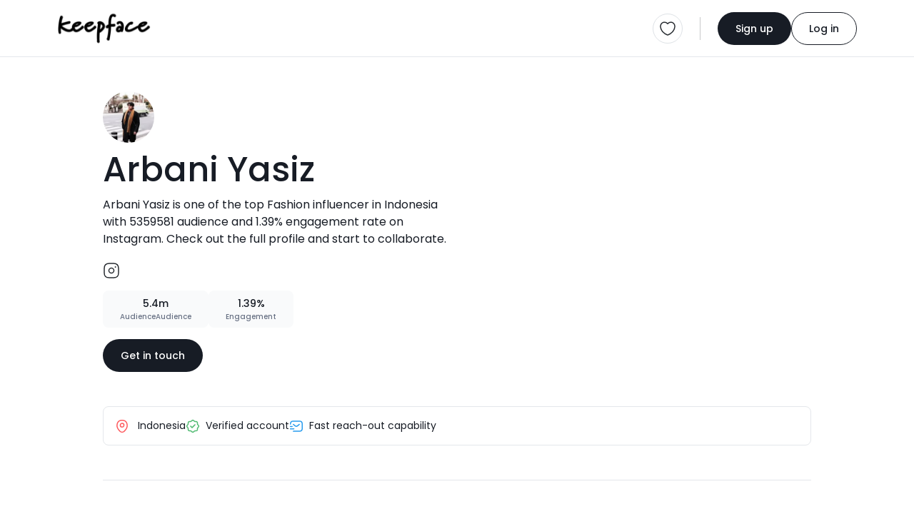

--- FILE ---
content_type: text/html; charset=UTF-8
request_url: https://keepface.com/arbani-yasiz&account=instagram-5486&sort_by=-updated_date&lang=tr
body_size: 19401
content:
<html lang="en">

<head>
    <meta charset="utf-8" />
    <meta name="robots" content="noindex, follow" />
    
    <meta name="viewport" content="width=device-width,initial-scale=1,shrink-to-fit=no" /> 
    <meta name="description" content="Arbani Yasiz is one of the top Fashion influencer  in Indonesia with 5359581 audience  and 1.39% engagement rate  on Instagram. Check out the full profile and start to collaborate." />
    <meta name="author" content="Keepface" />
    <meta name="keywords" content="azerbaijan, baku, gyanja, sumqayit, shaki, quba, gabala, sheki, caspian, azeri, female, woman, ladies, girls, women, femalecreators, influencers, azeriinfluencer, creator, blogger, vlogger, fashion, beauty, lifestyle, culture, foodie, travel, style, modern, traditions, heritage, trendsetters, empowerment, stories, community, bakuvibes, caucasus, azerilife, local, digital, social, youth, trend, media, azeriwomen, urban, modernwomen, startup, business, creativity, storytelling, inspiration, rolemodel, mom, sister, family, education, wellness, fitness, music, event" />

    <meta property="og:url" content="https://keepface.com/arbani-yasiz" />
    <meta property="og:type" content="website" />
    <meta property="og:title" content="Arbani Yasiz, Fashion - Indonesia | Keepface" />
    <meta property="og:description" content="Arbani Yasiz is one of the top Fashion influencer  in Indonesia with 5359581 audience  and 1.39% engagement rate  on Instagram. Check out the full profile and start to collaborate." />
    <meta property="og:image" content="https://keepface.com/uploads/influencer/influencer_10101/channels/68278817a58791747421207.jpg" />
    <meta property="og:site_name" content="Keepface | Global Influencer Marketing Platform" />

    <meta property="fb:app_id" content="1485890245050019" />

    <meta name="twitter:site" content="@keepface_global" />
    <meta name="twitter:title" content="Arbani Yasiz, Fashion - Indonesia | Keepface" />
    <meta name="twitter:description" content="Arbani Yasiz is one of the top Fashion influencer  in Indonesia with 5359581 audience  and 1.39% engagement rate  on Instagram. Check out the full profile and start to collaborate." />
    <meta name="twitter:url" content="https://keepface.com/arbani-yasiz" />
    <meta name="twitter:image:src" content="https://keepface.com/uploads/influencer/influencer_10101/channels/68278817a58791747421207.jpg" />
    <meta name="twitter:card" content="summary_large_image">
    <meta name="twitter:creator" content="@keepface_global">
    <meta name="twitter:image:alt" content="Arbani Yasiz, Fashion - Indonesia | Keepface" />

    <title>Arbani Yasiz, Fashion - Indonesia | Keepface</title>
    
    <link rel="canonical" href="https://keepface.com/arbani-yasiz" />

    <link rel="shortcut icon" href="https://keepface.com/list-discovery/assets/img/favicon.ico?v=2" />

    <!-- stylesheet -->
    <link href="https://keepface.com/list-discovery/assets/css/bootstrap.min.css" rel="stylesheet" />
    <link href="https://keepface.com/list-discovery/assets/css/burger.css" rel="stylesheet" />
    <link href="https://keepface.com/list-discovery/assets/css/font-icons.min.css" rel="stylesheet" />
    <link href="https://keepface.com/list-discovery/assets/css/animate.css" rel="stylesheet" />
    <link href="https://keepface.com/list-discovery/assets/css/select2.min.css" rel="stylesheet" />
    <link href="https://keepface.com/list-discovery/assets/css/select2-bootstrap-5-theme.min.css" rel="stylesheet" />
    <link href="https://keepface.com/list-discovery/assets/css/select2-bootstrap-5-theme.rtl.min.css" rel="stylesheet" />
    <link href="https://keepface.com/list-discovery/assets/css/owl.carousel.min.css" rel="stylesheet" />

    <link href="https://keepface.com/list-discovery/assets/css/main.css?v=1768730607" rel="stylesheet" />
    <link href="https://keepface.com/list-discovery/assets/css/style.css?v=1768730607" rel="stylesheet" />


    <!-- Google Tag Manager -->
    <script>(function(w,d,s,l,i){w[l]=w[l]||[];w[l].push({'gtm.start':
    new Date().getTime(),event:'gtm.js'});var f=d.getElementsByTagName(s)[0],
    j=d.createElement(s),dl=l!='dataLayer'?'&l='+l:'';j.async=true;j.src=
    'https://www.googletagmanager.com/gtm.js?id='+i+dl;f.parentNode.insertBefore(j,f);
    })(window,document,'script','dataLayer','GTM-W6SRCWL');</script>
    <!-- End Google Tag Manager -->
        
    <!-- Hotjar -->
    <script>
      (function(h,o,t,j,a,r){
          h.hj=h.hj||function(){(h.hj.q=h.hj.q||[]).push(arguments)};
          h._hjSettings={hjid:300387,hjsv:6};
          a=o.getElementsByTagName('head')[0];
          r=o.createElement('script');r.async=1;
          r.src=t+h._hjSettings.hjid+j+h._hjSettings.hjsv;
          a.appendChild(r);
      })(window,document,'https://static.hotjar.com/c/hotjar-','.js?sv=');
    </script>
 
    <script type="text/javascript"> 
        var MAIN_PAGE = "https://keepface.com/list-discovery/";
                
        var DOMAIN = 'https://keepface.com/';
        var UPLOADS = "https://keepface.com/";
        var PageRouting = '';
    </script>    


</head>

<body>

    <!-- Google Tag Manager (noscript) -->
    <noscript><iframe src="https://www.googletagmanager.com/ns.html?id=GTM-W6SRCWL"
                    height="0" width="0" style="display:none;visibility:hidden"></iframe></noscript>
    <!-- End Google Tag Manager (noscript) -->

    <!-- start page loading -->
    <!-- <div class='Loading Loading--with-background' style="display: flex">
        <div class='Loading__background'></div>
        <div class='Loading__content'>
            <div class='loader example-2 mb-3'>
                <img
                    src="https://keepface.com/list-discovery/assets/img/keepface-mini.png"
                    alt='keepface'
                />
                <div class='loader loader-2'></div>
                <div class='loader loader-2'></div>
            </div>
            <p class='Loading__txt1 mb-0 hidden'>AI is analysing your campaign description....</p>
            <p class='Loading__txt2 mb-0 hidden'>AI is generating new content tailored for influencers....</p>
        </div>
    </div> -->
    <!-- end page loading -->
    

    <header>
        <nav class="navbar navbar-expand-lg bg-white pt-3 pb-3 bg-white">
            <div class="container-fluid">
                <a href="https://keepface.com/list-discovery/" class="navbar-brand kf-navbar-brand" aria-label="keepface" title="keepface"> 
                    <img src="https://keepface.com/list-discovery/assets/img/keepface-logo.svg" alt="keepface" />
                </a>  
                <div class="d-lg-none d-flex align-items-center justify-content-end gap-3">
                                        <a href="https://keepface.com/list-discovery/favorite.php" class="border rounded-circle p-1 p-sm-2 position-relative d-flex align-items-center justify-content-center" aria-label="favorite" title="favorite">
                            <img src="https://keepface.com/list-discovery/assets/img/icons/heart.svg" alt="favorite">
                                                    <span class="fav-btn-count fw-medium d-flex align-items-center justify-content-center rounded-pill hidden" x-name="favorite-count"></span>
                                            </a>
                    <div class="vr kf-vr d-none d-xl-flex mx-lg-4"></div>
                    <button class="navbar-toggler kf-navbar-toggler rounded-circle p-1 p-sm-2" id="navbar-toggle" type="button"  data-bs-toggle="offcanvas" data-bs-target="#offcanvasNavbar" aria-controls="offcanvasNavbar" aria-label="Toggle navigation">
                        <span class="navbar-toggler-icon"></span>
                    </button>
                </div>
                <div class="collapse navbar-collapse offcanvas offcanvas-end" tabindex="-1" id="offcanvasNavbar" aria-labelledby="offcanvasNavbarLabel">
                    <div class="d-flex align-items-center flex-fill">
                                                <!-- <ul class="navbar-nav kf-navbar-nav me-4 gap-4">
                            <li class="nav-item">
                                <a href="https://keepface.com/site/en/case-studies/" class="nav-link" aria-current="page" aria-label="Case Studies" title="Case Studies">Case Studies</a>
                            </li>
                            <li class="nav-item">
                                <a href="https://keepface.com/site/en/blog/" class="nav-link" aria-current="page" aria-label="Blog" title="Blog">Blog</a>
                            </li>
                        </ul>      -->
                    </div>

                    <hr class="d-lg-none w-100">

                    <div class="d-flex d-lg-none w-100 gap-4">
                        <div class="kf-nav-box">
                            <h5 class="kf-nav-ttl fw-normal mb-3">Language</h5>
                            <div class="dropdown kf-dropdown d-flex align-items-center">
                                <select class="form-control lang-select" name="Language" x-name="site-language" x-select-2>
                                    
                <option value="us"  x-id="en" c-short="USA" currency="149"> English </option>
                <option value="az"  x-id="az" c-short="AZ" currency="10"> Azerbaijan </option>
                <option value="tr"  x-id="tr" c-short="TR" currency="143"> Turkish </option>
                <option value="ru"  x-id="ru" c-short="RU" currency="121"> Russian </option> 
                                                </select> 
                            </div>
                        </div>
                        <div class="kf-nav-box">
                            <h5 class="kf-nav-ttl fw-normal mb-3">Currency</h5>
                            <div class="dropdown kf-dropdown d-flex align-items-center">
                                <select class="form-control" id="currency-select-nav"  x-name="site-currency" name="Currency" x-select-2>

                        <option  value="1">AED</option>
                        <option  value="10">AZN</option>
                        <option  value="49">EURO</option>
                        <option  value="119">RON</option>
                        <option  value="143">TL</option>
                        <option  value="121">RUB</option>
                        <option selected value="149">USD</option>
                                
                                </select>

                                </select>
                            </div>
                        </div> 
                    </div>

                    <hr class="d-lg-none w-100">

                    <div class="d-flex align-items-center kf-nav-r">
                        <a href="/list-discovery/favorite.php" class="border rounded-circle p-2 position-relative" aria-label="favorite" title="favorite">
                            <img src="https://keepface.com/list-discovery/assets/img/icons/heart.svg" alt="favorite">
                                                    <span class="fav-btn-count fw-medium d-flex align-items-center justify-content-center rounded-pill hidden" x-name="favorite-count"></span>
                        
                        </a>
                        <div class="vr kf-vr mx-lg-4"></div>

                        
                            <div class="d-flex align-items-center kf-nav-act">
                                <a href="https://keepface.com/list-discovery/register-type.php" class="btn btn-primary kf-btn-primary btn-sm rounded-pill" aria-label="Sign up" title="Sign up">Sign up</a>
                                <a href="https://keepface.com/list-discovery/login.php" class="btn btn-outline-primary btn-sm kf-btn-outline-primary rounded-pill" aria-label="Log in" title="Log in">Log in</a>
                            </div>
                                            </div>
                </div>
            </div>
        </nav>
    </header>
    
    
    <div class="position-fixed start-50 top-0 mt-2 translate-middle-x kf-toast" id="notification-alert">
    </div>


<script>    

    function setCookie (key, val) {    
        window.document.cookie = key+'='+val;
    }


</script>


    <div class="bg-gray">
        <div class="container-fluid">
            
            <!-- start content -->
            <div class="kf-content kf-content-in">
    
                <!-- list in content top -->
                <div class="list-in-content d-flex align-items-start justify-content-between flex-wrap mt-5">
                    <div class="list-in-content-r mb-5">
                        <div class="d-flex align-items-center">
                            <div class="d-flex align-items-center">
                                <div class="inf-p-available mr-10px position-relative">
                                    <div class="inf-p-avatar"> 
                                        
                                        <img data-src="https://keepface.com/uploads/influencer/influencer_10101/channels/68278817a58791747421207.jpg" src="https://keepface.com/list-discovery/assets/img/lazy-pholder.gif" loading="lazy" alt="Arbani Yasiz" title="Arbani Yasiz"
                                        class="rounded-circle w-100 h-100">

                                    </div>
                                    <!-- <span class="kf-avatar-status kf-avatar-status-on rounded-circle me-1 mb-1"></span> -->
                                </div>
                                <!-- <div class="d-flex flex-column align-items-start row-gap-2">
                                    <span class="inf-p-pro rounded-1 fw-medium d-inline-block">PRO</span>
                                    <span class="inf-p-on rounded-1 fw-medium d-inline-block">Available</span>
                                </div> -->
                            </div>
                        </div>
                        <h1 class="inf-p-ttl fw-medium mt-1">Arbani Yasiz</h1>
                        <p class="inf-p-bio mt-1">Arbani Yasiz is one of the top Fashion influencer  in Indonesia with 5359581 audience  and 1.39% engagement rate  on Instagram. Check out the full profile and start to collaborate.</p>
                        <div class="d-flex align-items-center gap-3 inf-p-social mb-3">
                                                            <a href="https://instagram.com/arbaniyasiz" target="_blank" title="instagram.com">
                                    <img src="https://keepface.com/list-discovery/assets/img/icons/instagram-black.svg" alt="">
                                </a>
                                                        <!-- <a href="" target="_blank">
                                <img src="https://keepface.com/list-discovery/assets/img/icons/tiktok.svg" alt="tiktok">
                            </a>
                            <a href="" target="_blank">
                                <img src="https://keepface.com/list-discovery/assets/img/icons/telegram.svg" alt="telegram">
                            </a> -->
                        </div>
                        <!-- <div class="inf-p-badge d-flex align-items-center">
                            <div class="inf-p-badge-btn px-3 py-2 d-flex align-items-center justify-content-center gap-2">
                                <img src="https://keepface.com/list-discovery/assets/img/icons/cup.svg" alt="top rated" /> Top rated
                            </div>
                        </div> -->
                        <!-- <div class="inf-p-copy">
                            <img src="https://keepface.com/list-discovery/assets/img/icons/link.svg" alt="link" />
                            <div class="vr kf-vr mx-2"></div>
                            <span>keepface.com/kendalljenner</span>
                            <div class="vr kf-vr mx-2"></div>
                            <button class="btn btn-link">copy</button>
                        </div> -->
                        <div class="d-flex align-items-center mt-3 gap-3">
                            <!-- <div class="inf-details d-flex align-items-center justify-content-center">
                                <div class="inf-rate d-flex align-items-center fw-medium">
                                    <img src="https://keepface.com/list-discovery/assets/img/icons/star-full.svg" alt="">
                                    <span class="inf-rate__num">4.8</span>
                                </div>
                                <div class="vr kf-vr d-none d-lg-flex"></div>
                            </div> -->
                            <!-- <div class="inf-p-stats d-flex align-items-center justify-content-center gap-2 py-3 px-4">
                                <div class="inf-campaign d-flex align-items-center gap-1 fw-medium">
                                    <img src="https://keepface.com/list-discovery/assets/img/icons/briefcase.svg" alt=""> 28
                                </div>
                                <span class="inf-p-status fw-medium">Hired</span>
                            </div> -->
                            <div class="inf-p-stats text-center py-2 px-4">
                                <span class="inf-p-stats-num d-inline-block fw-medium">5.4m</span>
                                <p class="inf-p-stats-label mb-0 fw-medium">AudienceAudience</p>
                            </div>
                            <div class="inf-p-stats text-center py-2 px-4">
                                <span class="inf-p-stats-num d-inline-block fw-medium">1.39%</span>
                                <p class="inf-p-stats-label mb-0 fw-medium">Engagement</p>
                            </div>
                        </div>
                        <a href="https://keepface.com/list-discovery/signup-brand.php?join=64e03d&utm_source=collaborate_button&utm_medium=profile&utm_campaign=public_profile&utm_content=button" class="btn btn-primary kf-btn-primary btn-sm rounded-pill mt-3">Get in touch</a>                    
                    </div>
                    <div class="list-in-cover position-relative rounded-4 mb-5">
                        <img data-src="https://static.keepface.com/posts/67/09/67092259.png" onerror="this.src='https://keepface.com/list-discovery/assets/img/no-found-placeholder.png'" src="https://keepface.com/list-discovery/assets/img/lazy-pholder.gif" loading="lazy" alt="list-cover" class="w-100 h-100 rounded-4">
                    </div>
                </div>
                <div class="inf-p-opt d-flex align-items-center flex-wrap p-3">
                    <div class="inf-p-opt-item">
                        <img src="https://keepface.com/list-discovery/assets/img/icons/location.svg" alt="location" class="me-2" />
                         
                            Indonesia                                                
                    </div>
                    <!-- <div class="inf-p-opt-item">
                        <img src="https://keepface.com/list-discovery/assets/img/icons/crown.svg" alt="mega" class="me-2" />Mega influencer                    </div> -->
                    <div class="inf-p-opt-item">
                        <img src="https://keepface.com/list-discovery/assets/img/icons/verify.svg" alt="verify" class="me-2" />Verified account                    </div>
                    <!-- <div class="inf-p-opt-item">
                        <img src="https://keepface.com/list-discovery/assets/img/icons/perc-sq.svg" alt="low-eng-rate" class="me-2" />Low engagement rate                    </div> -->
                    <div class="inf-p-opt-item">
                        <img src="https://keepface.com/list-discovery/assets/img/icons/sms-track.svg" alt="fast-reach-out" class="me-2" />Fast reach-out capability                    </div>
                    <!-- <div class="inf-p-opt-item">
                        <img src="https://keepface.com/list-discovery/assets/img/icons/arrow-up.svg" alt="high-demand" class="me-2" />High demand                    </div> -->
                </div>

                <hr class="my-5">
                
                <div class="inf-p-catg mb-5">
                    <div class="inf-p-catg-card p-4 bg-white rounded-4">
                        <h2 class="inf-p-catg-ttl fw-semibold mb-4 pb-2">Niche categories</h2>
                        <div class="inf-p-catg-row">
                                                            <h3 class="inf-p-catg-name fw-medium mb-3">Fashion</h3>
                                <!-- <div class="d-flex align-items-center gap-2 flex-wrap">
                                    <span class="inf-p-tag rounded-pill">Fashion</span>
                                    <span class="inf-p-tag rounded-pill">Luxury lifestyle</span>
                                    <span class="inf-p-tag rounded-pill">Beauty</span>
                                    <span class="inf-p-tag rounded-pill">Makeup</span>
                                    <span class="inf-p-tag rounded-pill">Training & Spa</span>
                                </div> -->
                                <hr class="my-3">

                                                            <h3 class="inf-p-catg-name fw-medium mb-3"></h3>
                                <!-- <div class="d-flex align-items-center gap-2 flex-wrap">
                                    <span class="inf-p-tag rounded-pill">Fashion</span>
                                    <span class="inf-p-tag rounded-pill">Luxury lifestyle</span>
                                    <span class="inf-p-tag rounded-pill">Beauty</span>
                                    <span class="inf-p-tag rounded-pill">Makeup</span>
                                    <span class="inf-p-tag rounded-pill">Training & Spa</span>
                                </div> -->
                                <hr class="my-3">

                                                        
                        </div>
                    </div>                    
                </div>

                <section class="inf-portfolio pt-4 mb-4">
                    <div class="section-header d-flex align-items-center flex-wrap gap-4">
                        <div class="section-header-content d-flex flex-column flex-fill">
                            <h2 class="section-ttl fw-semibold mb-10px">Portfolio</h2>
                            <p class="section-subttl mb-0">Standout projects making waves around the web</p>
                        </div>
                    </div>    
                    
                    <div class="row">
                        
<script type="text/javascript">
    var time = 0;
    var Myinterval;

    function blocker(id) { 

        // console.log(id, time);

        // if( time > 18 ) {
        //     clearTimeout(Myinterval);
        //     return false;
        // }

        var elem = document.getElementById(id); 

        // console.log(elem, "elem!=undefined", elem==undefined, elem==null)

        if(elem==undefined  || elem==null)  return false;


        var newObj = MyOwnArray[time]; 

        // console.log(elem, MyOwnArray, time, newObj);

        var parentNodes = elem.parentNode; 
        
        // elem.parentNode.insertBefore(newObj, elem);



        if(newObj != undefined)
            parentNodes.innerHTML += newObj;

        elem.remove();


        if(window.jQuery) {
            console.log('loaded');

            if(jQuery().lightGallery) {

            }

            if(jQuery().masonry) {
                /*$('.grid').masonry({
                    itemSelector: '.grid-item',
                    // columnWidth: '.grid-item',
                    gutter: 0,
                    percentPosition: true,
                    transitionDuration: 0,
                    // columnWidth: 310
                });*/

                var column_width = ($(window).width()-$('#left_sidebar').width() - 160) / 3;

                // $('.Dashboard-channel-timeline-thumb').css('width', column_width);
                $('#postContainer').addClass('h-auto');
            }
        }

        window.dispatchEvent(new Event('resize'));

        // if(elem != undefined && elem!=null && parentNodes!=null)
            // parentNodes.removeChild(elem); 

        time++;

        /*Myinterval = setTimeout(function(){

            var block_elem = document.getElementsByClassName("blocker-block-elemets");

            for (var i = block_elem.length - 1; i >= 0; i--) {
                block_elem[i].style.position = 'relative';
                block_elem[i].style.left = '';
                block_elem[i].style.top = '';
                if(i == 9)
                {
                    block_elem[i].remove();
                }
            }

            setTimeout(function(){


                // $('.grid').masonry({
                //     itemSelector: '.grid-item',
                //     // columnWidth: '.grid-item',
                //     gutter: 0,
                //     percentPosition: true,
                //     transitionDuration: 0,
                //     columnWidth: 310
                // });

                var column_width = ($(window).width()-$('#left_sidebar').width() - 160) / 3;

                $('.Dashboard-channel-timeline-thumb').css('width', column_width);
                $('#postContainer').addClass('h-auto');

                // $(".lightgallery").lightGallery({
                //     selector: '.lg-item',
                //     thumbnail: true,
                // });

                //$('#loading_box').fadeOut();

                // window.dispatchEvent(new Event('resize'));



            }, 300)


        } ,600)*/



    }
</script>



    
    <div class="col-sm-6 col-md-4 col-xl-3 " id="34618112">
    <div class="inf-portfolio-card">
                <div class=" kf-card-thumb post-carousel owl-carousel kf-owl">
                                <figure class="inf-portfolio-cover mb-0">
                                    <img data-src="https://static.keepface.com/posts/67/09/67092259.png" onerror="https://keepface.com/list-discovery/assets/img/no-cover-placeholder.png" src="https://keepface.com/list-discovery/assets/img/lazy-pholder.gif" loading="lazy"  alt="video" class="w-100 h-100 inf-portfolio-post-cover" />
                                    <img src="https://keepface.com/list-discovery/assets/img/icons/video-play.svg" class="inf-portfolio-type-icon" />
                                </figure> 
                </div> 
        
        <div class="kf-card-content">
            <h3 class="inf-portfolio__name fw-medium mb-3">Punya dua sisi dalam hidup, pasti melelahkan. Tapi dengan @kratingdaengid 
#OneSpiritOneEnergy semua terasa menyenangkan.

Oh iya, sekarang sedang ada collabs exclusive KTDXMUKLAY check out now!</h3>
            <div class="d-flex align-items-center justify-content-between gap-3 inf-portfolio-post-act">
                <a href="https://www.instagram.com/arbaniyasiz/p/DP3me-ogccG" target="_blank" class="inf-portfolio-post-date">2025-10-19</a>
                <div class="d-flex align-items-center justify-content-between gap-1 inf-portfolio-post-like">
                    <img src="https://keepface.com/list-discovery/assets/img/icons/like-black.svg" />2862 
                </div>
            </div>
        </div>  

        </div>
    </div>
    
    <div class="col-sm-6 col-md-4 col-xl-3 " id="34618114">
    <div class="inf-portfolio-card">
                <div class=" kf-card-thumb post-carousel owl-carousel kf-owl">
                                <figure class="inf-portfolio-cover mb-0">
                                    <img data-src="https://static.keepface.com/posts/67/09/67092265.png" onerror="https://keepface.com/list-discovery/assets/img/no-cover-placeholder.png" src="https://keepface.com/list-discovery/assets/img/lazy-pholder.gif" loading="lazy" alt="image" class="w-100 h-100 inf-portfolio-post-cover" />
                                    <img src="https://keepface.com/list-discovery/assets/img/icons/gallery.svg" class="inf-portfolio-type-icon" />
                                </figure> 
                </div> 
        
        <div class="kf-card-content">
            <h3 class="inf-portfolio__name fw-medium mb-3">Soon in cinemas????????</h3>
            <div class="d-flex align-items-center justify-content-between gap-3 inf-portfolio-post-act">
                <a href="https://www.instagram.com/arbaniyasiz/p/DPn54azAT77" target="_blank" class="inf-portfolio-post-date">2025-10-19</a>
                <div class="d-flex align-items-center justify-content-between gap-1 inf-portfolio-post-like">
                    <img src="https://keepface.com/list-discovery/assets/img/icons/like-black.svg" />5970 
                </div>
            </div>
        </div>  

        </div>
    </div>
    
    <div class="col-sm-6 col-md-4 col-xl-3 " id="34618115">
    <div class="inf-portfolio-card">
                <div class=" kf-card-thumb post-carousel owl-carousel kf-owl">
                                <figure class="inf-portfolio-cover mb-0">
                                    <img data-src="https://static.keepface.com/posts/67/09/67092266.png" onerror="https://keepface.com/list-discovery/assets/img/no-cover-placeholder.png" src="https://keepface.com/list-discovery/assets/img/lazy-pholder.gif" loading="lazy"  alt="video" class="w-100 h-100 inf-portfolio-post-cover" />
                                    <img src="https://keepface.com/list-discovery/assets/img/icons/video-play.svg" class="inf-portfolio-type-icon" />
                                </figure> 
                </div> 
        
        <div class="kf-card-content">
            <h3 class="inf-portfolio__name fw-medium mb-3">Sampai Titik Terakhirmu????????????</h3>
            <div class="d-flex align-items-center justify-content-between gap-3 inf-portfolio-post-act">
                <a href="https://www.instagram.com/arbaniyasiz/p/DPi0algAWo9" target="_blank" class="inf-portfolio-post-date">2025-10-19</a>
                <div class="d-flex align-items-center justify-content-between gap-1 inf-portfolio-post-like">
                    <img src="https://keepface.com/list-discovery/assets/img/icons/like-black.svg" />4182 
                </div>
            </div>
        </div>  

        </div>
    </div>
    
    <div class="col-sm-6 col-md-4 col-xl-3 " id="34618116">
    <div class="inf-portfolio-card">
                <div class=" kf-card-thumb post-carousel owl-carousel kf-owl">
                                <figure class="inf-portfolio-cover mb-0">
                                    <img data-src="https://static.keepface.com/posts/67/09/67092267.png" onerror="https://keepface.com/list-discovery/assets/img/no-cover-placeholder.png" src="https://keepface.com/list-discovery/assets/img/lazy-pholder.gif" loading="lazy" alt="image" class="w-100 h-100 inf-portfolio-post-cover" />
                                    <img src="https://keepface.com/list-discovery/assets/img/icons/gallery.svg" class="inf-portfolio-type-icon" />
                                </figure> 
                </div> 
        
        <div class="kf-card-content">
            <h3 class="inf-portfolio__name fw-medium mb-3">Poster “Sampai Titik Terakhirmu”</h3>
            <div class="d-flex align-items-center justify-content-between gap-3 inf-portfolio-post-act">
                <a href="https://www.instagram.com/arbaniyasiz/p/DPjZa2kAdSy" target="_blank" class="inf-portfolio-post-date">2025-10-19</a>
                <div class="d-flex align-items-center justify-content-between gap-1 inf-portfolio-post-like">
                    <img src="https://keepface.com/list-discovery/assets/img/icons/like-black.svg" />27666 
                </div>
            </div>
        </div>  

        </div>
    </div>
    
    <div class="col-sm-6 col-md-4 col-xl-3 " id="34618110">
    <div class="inf-portfolio-card">
                <div class="attachment-mini-slider kf-card-thumb post-carousel owl-carousel kf-owl">
                                <figure class="inf-portfolio-cover mb-0">
                                    <img data-src="https://static.keepface.com/posts/67/09/67092237.png" onerror="https://keepface.com/list-discovery/assets/img/no-cover-placeholder.png" src="https://keepface.com/list-discovery/assets/img/lazy-pholder.gif" loading="lazy" alt="image" class="w-100 h-100 inf-portfolio-post-cover" />
                                    <img src="https://keepface.com/list-discovery/assets/img/icons/gallery.svg" class="inf-portfolio-type-icon" />
                                </figure>
                                <figure class="inf-portfolio-cover mb-0">
                                    <img data-src="https://static.keepface.com/posts/67/09/67092238.png" onerror="https://keepface.com/list-discovery/assets/img/no-cover-placeholder.png" src="https://keepface.com/list-discovery/assets/img/lazy-pholder.gif" loading="lazy" alt="image" class="w-100 h-100 inf-portfolio-post-cover" />
                                    <img src="https://keepface.com/list-discovery/assets/img/icons/gallery.svg" class="inf-portfolio-type-icon" />
                                </figure>
                                <figure class="inf-portfolio-cover mb-0">
                                    <img data-src="https://static.keepface.com/posts/67/09/67092239.png" onerror="https://keepface.com/list-discovery/assets/img/no-cover-placeholder.png" src="https://keepface.com/list-discovery/assets/img/lazy-pholder.gif" loading="lazy" alt="image" class="w-100 h-100 inf-portfolio-post-cover" />
                                    <img src="https://keepface.com/list-discovery/assets/img/icons/gallery.svg" class="inf-portfolio-type-icon" />
                                </figure>
                                <figure class="inf-portfolio-cover mb-0">
                                    <img data-src="https://static.keepface.com/posts/67/09/67092240.png" onerror="https://keepface.com/list-discovery/assets/img/no-cover-placeholder.png" src="https://keepface.com/list-discovery/assets/img/lazy-pholder.gif" loading="lazy" alt="image" class="w-100 h-100 inf-portfolio-post-cover" />
                                    <img src="https://keepface.com/list-discovery/assets/img/icons/gallery.svg" class="inf-portfolio-type-icon" />
                                </figure>
                                <figure class="inf-portfolio-cover mb-0">
                                    <img data-src="https://static.keepface.com/posts/67/09/67092241.png" onerror="https://keepface.com/list-discovery/assets/img/no-cover-placeholder.png" src="https://keepface.com/list-discovery/assets/img/lazy-pholder.gif" loading="lazy"  alt="video" class="w-100 h-100 inf-portfolio-post-cover" />
                                    <img src="https://keepface.com/list-discovery/assets/img/icons/video-play.svg" class="inf-portfolio-type-icon" />
                                </figure> 
                </div> 
        
        <div class="kf-card-content">
            <h3 class="inf-portfolio__name fw-medium mb-3">ngedate berdua dulu. happy birthday suamiii????????</h3>
            <div class="d-flex align-items-center justify-content-between gap-3 inf-portfolio-post-act">
                <a href="https://www.instagram.com/arbaniyasiz/p/DP34Qckj3Uu" target="_blank" class="inf-portfolio-post-date">2025-10-19</a>
                <div class="d-flex align-items-center justify-content-between gap-1 inf-portfolio-post-like">
                    <img src="https://keepface.com/list-discovery/assets/img/icons/like-black.svg" />40743 
                </div>
            </div>
        </div>  

        </div>
    </div>
    
    <div class="col-sm-6 col-md-4 col-xl-3 " id="33272934">
    <div class="inf-portfolio-card">
                <div class="attachment-mini-slider kf-card-thumb post-carousel owl-carousel kf-owl">
                                <figure class="inf-portfolio-cover mb-0">
                                    <img data-src="https://instagram.fflr4-1.fna.fbcdn.net/v/t51.2885-15/508684834_18513805591059234_4162677304818070559_n.jpg?stp=dst-jpg_e35_p1080x1080_sh0.08_tt6&_nc_ht=instagram.fflr4-1.fna.fbcdn.net&_nc_cat=106&_nc_oc=Q6cZ2QHnzJ_duRTSTZE7Jz0mEQzOHHVih7K4PSHWsAR1Oh5OqtPUfm68b12dmrrYzaOWTtc&_nc_ohc=lPrQ72bMt6QQ7kNvwHeJ8Eo&_nc_gid=6bNObC55CgY7A4Rx8SuN2Q&edm=AOQ1c0wBAAAA&ccb=7-5&ig_cache_key=MzY1NjIxNTc0NzEyNDIxNTY4Ng%3D%3D.3-ccb7-5&oh=00_Afe2UIuY8qcbLD1tucV2uCYuqsMGf9RiJVPYcaD_ROhD2w&oe=68EAB33C&_nc_sid=8b3546" onerror="https://keepface.com/list-discovery/assets/img/no-cover-placeholder.png" src="https://keepface.com/list-discovery/assets/img/lazy-pholder.gif" loading="lazy" alt="carousel" class="w-100 h-100 inf-portfolio-post-cover" />
                                    <img src="https://keepface.com/list-discovery/assets/img/icons/size.svg" class="inf-portfolio-type-icon" />
                                </figure>
                                <figure class="inf-portfolio-cover mb-0">
                                    <img data-src="https://instagram.fflr4-1.fna.fbcdn.net/v/t51.2885-15/508265933_18513805615059234_1231735786131779581_n.jpg?stp=dst-jpg_e35_p1080x1080_sh0.08_tt6&_nc_ht=instagram.fflr4-1.fna.fbcdn.net&_nc_cat=106&_nc_oc=Q6cZ2QHnzJ_duRTSTZE7Jz0mEQzOHHVih7K4PSHWsAR1Oh5OqtPUfm68b12dmrrYzaOWTtc&_nc_ohc=ZGXpiS91inMQ7kNvwHqgUBD&_nc_gid=6bNObC55CgY7A4Rx8SuN2Q&edm=AOQ1c0wBAAAA&ccb=7-5&ig_cache_key=MzY1NjIxNTc0NzE0MDgzODYwNQ%3D%3D.3-ccb7-5&oh=00_Afck0IDAKJft-S1LDtnYXYh3jZj0nHgPzhw-cxbzhHfFTQ&oe=68EADAC0&_nc_sid=8b3546" onerror="https://keepface.com/list-discovery/assets/img/no-cover-placeholder.png" src="https://keepface.com/list-discovery/assets/img/lazy-pholder.gif" loading="lazy" alt="carousel" class="w-100 h-100 inf-portfolio-post-cover" />
                                    <img src="https://keepface.com/list-discovery/assets/img/icons/size.svg" class="inf-portfolio-type-icon" />
                                </figure>
                                <figure class="inf-portfolio-cover mb-0">
                                    <img data-src="https://instagram.fflr4-1.fna.fbcdn.net/v/t51.2885-15/508629845_18513805645059234_1143808890826970611_n.jpg?stp=dst-jpg_e35_p1080x1080_sh0.08_tt6&_nc_ht=instagram.fflr4-1.fna.fbcdn.net&_nc_cat=106&_nc_oc=Q6cZ2QHnzJ_duRTSTZE7Jz0mEQzOHHVih7K4PSHWsAR1Oh5OqtPUfm68b12dmrrYzaOWTtc&_nc_ohc=f0MkZdI7vNYQ7kNvwGzEp3i&_nc_gid=6bNObC55CgY7A4Rx8SuN2Q&edm=AOQ1c0wBAAAA&ccb=7-5&ig_cache_key=MzY1NjIxNTc0Njk1NjMwMzM2NQ%3D%3D.3-ccb7-5&oh=00_Afdydngr9uFc1BRTpB5m1hu2EYVsbd_syOiXJRJTuQNcfQ&oe=68EAC597&_nc_sid=8b3546" onerror="https://keepface.com/list-discovery/assets/img/no-cover-placeholder.png" src="https://keepface.com/list-discovery/assets/img/lazy-pholder.gif" loading="lazy" alt="carousel" class="w-100 h-100 inf-portfolio-post-cover" />
                                    <img src="https://keepface.com/list-discovery/assets/img/icons/size.svg" class="inf-portfolio-type-icon" />
                                </figure>
                                <figure class="inf-portfolio-cover mb-0">
                                    <img data-src="https://instagram.fflr4-1.fna.fbcdn.net/v/t51.2885-15/508346790_18513805636059234_1219837251461100628_n.jpg?stp=dst-jpg_e35_p1080x1080_sh0.08_tt6&_nc_ht=instagram.fflr4-1.fna.fbcdn.net&_nc_cat=106&_nc_oc=Q6cZ2QHnzJ_duRTSTZE7Jz0mEQzOHHVih7K4PSHWsAR1Oh5OqtPUfm68b12dmrrYzaOWTtc&_nc_ohc=As4cM4jrvK4Q7kNvwHxUONL&_nc_gid=6bNObC55CgY7A4Rx8SuN2Q&edm=AOQ1c0wBAAAA&ccb=7-5&ig_cache_key=MzY1NjIxNTc0NzE0MDk2NTEzNA%3D%3D.3-ccb7-5&oh=00_Afcmx3YDkTt40xEQeDlIEKWjIqtvGJRNx-zad4wtlzp53w&oe=68EAD690&_nc_sid=8b3546" onerror="https://keepface.com/list-discovery/assets/img/no-cover-placeholder.png" src="https://keepface.com/list-discovery/assets/img/lazy-pholder.gif" loading="lazy" alt="carousel" class="w-100 h-100 inf-portfolio-post-cover" />
                                    <img src="https://keepface.com/list-discovery/assets/img/icons/size.svg" class="inf-portfolio-type-icon" />
                                </figure>
                                <figure class="inf-portfolio-cover mb-0">
                                    <img data-src="https://instagram.fflr4-1.fna.fbcdn.net/v/t51.2885-15/508389903_18513805669059234_4074771556120984993_n.jpg?stp=dst-jpg_e35_p1080x1080_sh0.08_tt6&_nc_ht=instagram.fflr4-1.fna.fbcdn.net&_nc_cat=106&_nc_oc=Q6cZ2QHnzJ_duRTSTZE7Jz0mEQzOHHVih7K4PSHWsAR1Oh5OqtPUfm68b12dmrrYzaOWTtc&_nc_ohc=B_cuPLguKUUQ7kNvwFC0cab&_nc_gid=6bNObC55CgY7A4Rx8SuN2Q&edm=AOQ1c0wBAAAA&ccb=7-5&ig_cache_key=MzY1NjIxNTc0Njk1NjMwMTUwMw%3D%3D.3-ccb7-5&oh=00_AfcUo13qGlnbqq5R0KqauA3MPWVOxEpDcHIP7mBOnct5SQ&oe=68EABD31&_nc_sid=8b3546" onerror="https://keepface.com/list-discovery/assets/img/no-cover-placeholder.png" src="https://keepface.com/list-discovery/assets/img/lazy-pholder.gif" loading="lazy" alt="carousel" class="w-100 h-100 inf-portfolio-post-cover" />
                                    <img src="https://keepface.com/list-discovery/assets/img/icons/size.svg" class="inf-portfolio-type-icon" />
                                </figure>
                                <figure class="inf-portfolio-cover mb-0">
                                    <img data-src="https://instagram.fflr4-1.fna.fbcdn.net/v/t51.2885-15/508385381_18513805624059234_2082979432357790723_n.jpg?stp=dst-jpg_e35_p1080x1080_sh0.08_tt6&_nc_ht=instagram.fflr4-1.fna.fbcdn.net&_nc_cat=106&_nc_oc=Q6cZ2QHnzJ_duRTSTZE7Jz0mEQzOHHVih7K4PSHWsAR1Oh5OqtPUfm68b12dmrrYzaOWTtc&_nc_ohc=LK-fh4fmPIEQ7kNvwHMErSN&_nc_gid=6bNObC55CgY7A4Rx8SuN2Q&edm=AOQ1c0wBAAAA&ccb=7-5&ig_cache_key=MzY1NjIxNTc0NjgxMzgyNDI5NQ%3D%3D.3-ccb7-5&oh=00_AfcvPrlHvtRdvTwEjEXibLo95_4YEYqWZYIpytfaoKRVKg&oe=68EAD4A1&_nc_sid=8b3546" onerror="https://keepface.com/list-discovery/assets/img/no-cover-placeholder.png" src="https://keepface.com/list-discovery/assets/img/lazy-pholder.gif" loading="lazy" alt="carousel" class="w-100 h-100 inf-portfolio-post-cover" />
                                    <img src="https://keepface.com/list-discovery/assets/img/icons/size.svg" class="inf-portfolio-type-icon" />
                                </figure>
                                <figure class="inf-portfolio-cover mb-0">
                                    <img data-src="https://instagram.fflr4-1.fna.fbcdn.net/v/t51.2885-15/508409222_18513805678059234_4994302398336936235_n.jpg?stp=dst-jpg_e35_p1080x1080_sh0.08_tt6&_nc_ht=instagram.fflr4-1.fna.fbcdn.net&_nc_cat=106&_nc_oc=Q6cZ2QHnzJ_duRTSTZE7Jz0mEQzOHHVih7K4PSHWsAR1Oh5OqtPUfm68b12dmrrYzaOWTtc&_nc_ohc=48tZS8hb9RAQ7kNvwH-vv4X&_nc_gid=6bNObC55CgY7A4Rx8SuN2Q&edm=AOQ1c0wBAAAA&ccb=7-5&ig_cache_key=MzY1NjIxNTc0NzEzMjU1NDkwMg%3D%3D.3-ccb7-5&oh=00_AffYepiL3YfXNCybeFiDUAfjEtvqygu8yAw_7-9qv36d7A&oe=68EADB87&_nc_sid=8b3546" onerror="https://keepface.com/list-discovery/assets/img/no-cover-placeholder.png" src="https://keepface.com/list-discovery/assets/img/lazy-pholder.gif" loading="lazy" alt="carousel" class="w-100 h-100 inf-portfolio-post-cover" />
                                    <img src="https://keepface.com/list-discovery/assets/img/icons/size.svg" class="inf-portfolio-type-icon" />
                                </figure>
                                <figure class="inf-portfolio-cover mb-0">
                                    <img data-src="https://instagram.fflr4-1.fna.fbcdn.net/v/t51.2885-15/508608114_18513805687059234_7961100412788691102_n.jpg?stp=dst-jpg_e35_p1080x1080_sh0.08_tt6&_nc_ht=instagram.fflr4-1.fna.fbcdn.net&_nc_cat=106&_nc_oc=Q6cZ2QHnzJ_duRTSTZE7Jz0mEQzOHHVih7K4PSHWsAR1Oh5OqtPUfm68b12dmrrYzaOWTtc&_nc_ohc=_Leeq_1i6HIQ7kNvwEH9_vc&_nc_gid=6bNObC55CgY7A4Rx8SuN2Q&edm=AOQ1c0wBAAAA&ccb=7-5&ig_cache_key=MzY1NjIxNTc0NjgzMDYwOTY5Ng%3D%3D.3-ccb7-5&oh=00_Afdt6JT5vSXy2old8GsJF0Xm6aRGNqBaNwfRnABR8r9yOA&oe=68EAA9A2&_nc_sid=8b3546" onerror="https://keepface.com/list-discovery/assets/img/no-cover-placeholder.png" src="https://keepface.com/list-discovery/assets/img/lazy-pholder.gif" loading="lazy" alt="carousel" class="w-100 h-100 inf-portfolio-post-cover" />
                                    <img src="https://keepface.com/list-discovery/assets/img/icons/size.svg" class="inf-portfolio-type-icon" />
                                </figure>
                                <figure class="inf-portfolio-cover mb-0">
                                    <img data-src="https://instagram.fflr4-1.fna.fbcdn.net/v/t51.2885-15/508394708_18513805696059234_233000013966370212_n.jpg?stp=dst-jpg_e35_p1080x1080_sh0.08_tt6&_nc_ht=instagram.fflr4-1.fna.fbcdn.net&_nc_cat=106&_nc_oc=Q6cZ2QHnzJ_duRTSTZE7Jz0mEQzOHHVih7K4PSHWsAR1Oh5OqtPUfm68b12dmrrYzaOWTtc&_nc_ohc=7yiFzc3c9ooQ7kNvwEp2g6i&_nc_gid=6bNObC55CgY7A4Rx8SuN2Q&edm=AOQ1c0wBAAAA&ccb=7-5&ig_cache_key=MzY1NjIxNTc0NjgyMjAyMTIzOQ%3D%3D.3-ccb7-5&oh=00_AfcTp_EetiNKWOO9CDGayItqWX9E2LIOjeEFbgkLQps3Ew&oe=68EABE04&_nc_sid=8b3546" onerror="https://keepface.com/list-discovery/assets/img/no-cover-placeholder.png" src="https://keepface.com/list-discovery/assets/img/lazy-pholder.gif" loading="lazy" alt="carousel" class="w-100 h-100 inf-portfolio-post-cover" />
                                    <img src="https://keepface.com/list-discovery/assets/img/icons/size.svg" class="inf-portfolio-type-icon" />
                                </figure>
                                <figure class="inf-portfolio-cover mb-0">
                                    <img data-src="https://instagram.fflr4-1.fna.fbcdn.net/v/t51.2885-15/508388669_18513805657059234_106650976796066589_n.jpg?stp=dst-jpg_e35_p1080x1080_sh0.08_tt6&_nc_ht=instagram.fflr4-1.fna.fbcdn.net&_nc_cat=106&_nc_oc=Q6cZ2QHnzJ_duRTSTZE7Jz0mEQzOHHVih7K4PSHWsAR1Oh5OqtPUfm68b12dmrrYzaOWTtc&_nc_ohc=h46eXotS6UQQ7kNvwEo_ML_&_nc_gid=6bNObC55CgY7A4Rx8SuN2Q&edm=AOQ1c0wBAAAA&ccb=7-5&ig_cache_key=MzY1NjIxNTc0NjgyMjE5MTk1MA%3D%3D.3-ccb7-5&oh=00_Afd7fx62EBRb97SE7Nmcu-O5cwvx2iIrIQd2fY7V40TTVA&oe=68EAB5D8&_nc_sid=8b3546" onerror="https://keepface.com/list-discovery/assets/img/no-cover-placeholder.png" src="https://keepface.com/list-discovery/assets/img/lazy-pholder.gif" loading="lazy" alt="carousel" class="w-100 h-100 inf-portfolio-post-cover" />
                                    <img src="https://keepface.com/list-discovery/assets/img/icons/size.svg" class="inf-portfolio-type-icon" />
                                </figure>
                                <figure class="inf-portfolio-cover mb-0">
                                    <img data-src="https://instagram.fflr4-1.fna.fbcdn.net/v/t51.2885-15/508388669_18513805705059234_1315038335158060072_n.jpg?stp=dst-jpg_e35_p1080x1080_sh0.08_tt6&_nc_ht=instagram.fflr4-1.fna.fbcdn.net&_nc_cat=106&_nc_oc=Q6cZ2QHnzJ_duRTSTZE7Jz0mEQzOHHVih7K4PSHWsAR1Oh5OqtPUfm68b12dmrrYzaOWTtc&_nc_ohc=3YzeOb_vRjEQ7kNvwErRhsM&_nc_gid=6bNObC55CgY7A4Rx8SuN2Q&edm=AOQ1c0wBAAAA&ccb=7-5&ig_cache_key=MzY1NjIxNTc0Njk1NjMxMTEwNg%3D%3D.3-ccb7-5&oh=00_AfceC2XplZ_CJHPEUUE_E0-CqQW6gqOpcY8U7SR90Q_XUA&oe=68EAB6DA&_nc_sid=8b3546" onerror="https://keepface.com/list-discovery/assets/img/no-cover-placeholder.png" src="https://keepface.com/list-discovery/assets/img/lazy-pholder.gif" loading="lazy" alt="carousel" class="w-100 h-100 inf-portfolio-post-cover" />
                                    <img src="https://keepface.com/list-discovery/assets/img/icons/size.svg" class="inf-portfolio-type-icon" />
                                </figure>
                                <figure class="inf-portfolio-cover mb-0">
                                    <img data-src="https://instagram.fflr4-1.fna.fbcdn.net/v/t51.2885-15/508397650_18513805714059234_39471014113063307_n.jpg?stp=dst-jpg_e35_p1080x1080_sh0.08_tt6&_nc_ht=instagram.fflr4-1.fna.fbcdn.net&_nc_cat=106&_nc_oc=Q6cZ2QHnzJ_duRTSTZE7Jz0mEQzOHHVih7K4PSHWsAR1Oh5OqtPUfm68b12dmrrYzaOWTtc&_nc_ohc=SXJmxPit5woQ7kNvwH0Grou&_nc_gid=6bNObC55CgY7A4Rx8SuN2Q&edm=AOQ1c0wBAAAA&ccb=7-5&ig_cache_key=MzY1NjIxNTc0Njk1NjI2MzU3OQ%3D%3D.3-ccb7-5&oh=00_AffT-iCgs2kWrZ88Fy5wk74iz2cgjCRlTWMv1Vx4oDRbWA&oe=68EAC644&_nc_sid=8b3546" onerror="https://keepface.com/list-discovery/assets/img/no-cover-placeholder.png" src="https://keepface.com/list-discovery/assets/img/lazy-pholder.gif" loading="lazy" alt="carousel" class="w-100 h-100 inf-portfolio-post-cover" />
                                    <img src="https://keepface.com/list-discovery/assets/img/icons/size.svg" class="inf-portfolio-type-icon" />
                                </figure>
                                <figure class="inf-portfolio-cover mb-0">
                                    <img data-src="https://instagram.fflr4-1.fna.fbcdn.net/v/t51.2885-15/508738474_18513805723059234_5235162902632522526_n.jpg?stp=dst-jpg_e35_p1080x1080_sh0.08_tt6&_nc_ht=instagram.fflr4-1.fna.fbcdn.net&_nc_cat=106&_nc_oc=Q6cZ2QHnzJ_duRTSTZE7Jz0mEQzOHHVih7K4PSHWsAR1Oh5OqtPUfm68b12dmrrYzaOWTtc&_nc_ohc=k5TLtDsiKQYQ7kNvwGJOwz-&_nc_gid=6bNObC55CgY7A4Rx8SuN2Q&edm=AOQ1c0wBAAAA&ccb=7-5&ig_cache_key=MzY1NjIxNTc0Njk2NDg3ODE4Mw%3D%3D.3-ccb7-5&oh=00_AfcCop1Vwkn9CgYUm43PEfp6MiqsgDnFiBHtjqrvrLz46g&oe=68EADD11&_nc_sid=8b3546" onerror="https://keepface.com/list-discovery/assets/img/no-cover-placeholder.png" src="https://keepface.com/list-discovery/assets/img/lazy-pholder.gif" loading="lazy" alt="carousel" class="w-100 h-100 inf-portfolio-post-cover" />
                                    <img src="https://keepface.com/list-discovery/assets/img/icons/size.svg" class="inf-portfolio-type-icon" />
                                </figure>
                                <figure class="inf-portfolio-cover mb-0">
                                    <img data-src="https://instagram.fflr4-1.fna.fbcdn.net/v/t51.2885-15/508391030_18513805741059234_6807932681142639675_n.jpg?stp=dst-jpg_e35_p1080x1080_sh0.08_tt6&_nc_ht=instagram.fflr4-1.fna.fbcdn.net&_nc_cat=106&_nc_oc=Q6cZ2QHnzJ_duRTSTZE7Jz0mEQzOHHVih7K4PSHWsAR1Oh5OqtPUfm68b12dmrrYzaOWTtc&_nc_ohc=75GsUDZvFiUQ7kNvwGH1zrK&_nc_gid=6bNObC55CgY7A4Rx8SuN2Q&edm=AOQ1c0wBAAAA&ccb=7-5&ig_cache_key=MzY1NjIxNTc0NzEzMjYzODg2NA%3D%3D.3-ccb7-5&oh=00_Afepp4H3OXXDxIYDPUAiir8dImlshnLMUTTgJz8R0R91kQ&oe=68EAABBA&_nc_sid=8b3546" onerror="https://keepface.com/list-discovery/assets/img/no-cover-placeholder.png" src="https://keepface.com/list-discovery/assets/img/lazy-pholder.gif" loading="lazy" alt="carousel" class="w-100 h-100 inf-portfolio-post-cover" />
                                    <img src="https://keepface.com/list-discovery/assets/img/icons/size.svg" class="inf-portfolio-type-icon" />
                                </figure>
                                <figure class="inf-portfolio-cover mb-0">
                                    <img data-src="https://instagram.fflr4-1.fna.fbcdn.net/v/t51.2885-15/508688615_18513805732059234_7357892867267270545_n.jpg?stp=dst-jpg_e35_p1080x1080_sh0.08_tt6&_nc_ht=instagram.fflr4-1.fna.fbcdn.net&_nc_cat=106&_nc_oc=Q6cZ2QHnzJ_duRTSTZE7Jz0mEQzOHHVih7K4PSHWsAR1Oh5OqtPUfm68b12dmrrYzaOWTtc&_nc_ohc=0ha93EP7MwIQ7kNvwGs1ZGb&_nc_gid=6bNObC55CgY7A4Rx8SuN2Q&edm=AOQ1c0wBAAAA&ccb=7-5&ig_cache_key=MzY1NjIxNTc0NjgxMzg2OTg2Nw%3D%3D.3-ccb7-5&oh=00_AffBsaa5teswbx7rUpu5isPwMR--OhCRFeiE2yNb8B4jiQ&oe=68EACDA3&_nc_sid=8b3546" onerror="https://keepface.com/list-discovery/assets/img/no-cover-placeholder.png" src="https://keepface.com/list-discovery/assets/img/lazy-pholder.gif" loading="lazy" alt="carousel" class="w-100 h-100 inf-portfolio-post-cover" />
                                    <img src="https://keepface.com/list-discovery/assets/img/icons/size.svg" class="inf-portfolio-type-icon" />
                                </figure>
                                <figure class="inf-portfolio-cover mb-0">
                                    <img data-src="https://instagram.fflr4-1.fna.fbcdn.net/v/t51.2885-15/508343524_18513805753059234_582456983523977477_n.jpg?stp=dst-jpg_e35_p1080x1080_sh0.08_tt6&_nc_ht=instagram.fflr4-1.fna.fbcdn.net&_nc_cat=106&_nc_oc=Q6cZ2QHnzJ_duRTSTZE7Jz0mEQzOHHVih7K4PSHWsAR1Oh5OqtPUfm68b12dmrrYzaOWTtc&_nc_ohc=Hwc84ZRADI0Q7kNvwEHNl4f&_nc_gid=6bNObC55CgY7A4Rx8SuN2Q&edm=AOQ1c0wBAAAA&ccb=7-5&ig_cache_key=MzY1NjIxNTc0Njk1NjMxODUwOQ%3D%3D.3-ccb7-5&oh=00_AfdzS2UJ9h2Rn9m2alCN97Ns1QZYNDyTlqFXfoVZfwMH5w&oe=68EABBC5&_nc_sid=8b3546" onerror="https://keepface.com/list-discovery/assets/img/no-cover-placeholder.png" src="https://keepface.com/list-discovery/assets/img/lazy-pholder.gif" loading="lazy" alt="carousel" class="w-100 h-100 inf-portfolio-post-cover" />
                                    <img src="https://keepface.com/list-discovery/assets/img/icons/size.svg" class="inf-portfolio-type-icon" />
                                </figure>
                                <figure class="inf-portfolio-cover mb-0">
                                    <img data-src="https://instagram.fflr4-1.fna.fbcdn.net/v/t51.2885-15/508374453_18513805765059234_2832188768034514078_n.jpg?stp=dst-jpg_e35_p1080x1080_sh0.08_tt6&_nc_ht=instagram.fflr4-1.fna.fbcdn.net&_nc_cat=106&_nc_oc=Q6cZ2QHnzJ_duRTSTZE7Jz0mEQzOHHVih7K4PSHWsAR1Oh5OqtPUfm68b12dmrrYzaOWTtc&_nc_ohc=RIRTAUUmsDEQ7kNvwHtGRw-&_nc_gid=6bNObC55CgY7A4Rx8SuN2Q&edm=AOQ1c0wBAAAA&ccb=7-5&ig_cache_key=MzY1NjIxNTc0NjgxMzc3MzQ1NA%3D%3D.3-ccb7-5&oh=00_AfdGCrR2tKLDN9JQDoY619KOUH9TQgMD-GoJt0hybRPFxQ&oe=68EABD84&_nc_sid=8b3546" onerror="https://keepface.com/list-discovery/assets/img/no-cover-placeholder.png" src="https://keepface.com/list-discovery/assets/img/lazy-pholder.gif" loading="lazy" alt="carousel" class="w-100 h-100 inf-portfolio-post-cover" />
                                    <img src="https://keepface.com/list-discovery/assets/img/icons/size.svg" class="inf-portfolio-type-icon" />
                                </figure>
                                <figure class="inf-portfolio-cover mb-0">
                                    <img data-src="https://static.keepface.com/posts/67/09/67092242.png" onerror="https://keepface.com/list-discovery/assets/img/no-cover-placeholder.png" src="https://keepface.com/list-discovery/assets/img/lazy-pholder.gif" loading="lazy" alt="image" class="w-100 h-100 inf-portfolio-post-cover" />
                                    <img src="https://keepface.com/list-discovery/assets/img/icons/gallery.svg" class="inf-portfolio-type-icon" />
                                </figure>
                                <figure class="inf-portfolio-cover mb-0">
                                    <img data-src="https://static.keepface.com/posts/67/09/67092243.png" onerror="https://keepface.com/list-discovery/assets/img/no-cover-placeholder.png" src="https://keepface.com/list-discovery/assets/img/lazy-pholder.gif" loading="lazy" alt="image" class="w-100 h-100 inf-portfolio-post-cover" />
                                    <img src="https://keepface.com/list-discovery/assets/img/icons/gallery.svg" class="inf-portfolio-type-icon" />
                                </figure>
                                <figure class="inf-portfolio-cover mb-0">
                                    <img data-src="https://static.keepface.com/posts/67/09/67092244.png" onerror="https://keepface.com/list-discovery/assets/img/no-cover-placeholder.png" src="https://keepface.com/list-discovery/assets/img/lazy-pholder.gif" loading="lazy" alt="image" class="w-100 h-100 inf-portfolio-post-cover" />
                                    <img src="https://keepface.com/list-discovery/assets/img/icons/gallery.svg" class="inf-portfolio-type-icon" />
                                </figure>
                                <figure class="inf-portfolio-cover mb-0">
                                    <img data-src="https://static.keepface.com/posts/67/09/67092245.png" onerror="https://keepface.com/list-discovery/assets/img/no-cover-placeholder.png" src="https://keepface.com/list-discovery/assets/img/lazy-pholder.gif" loading="lazy" alt="image" class="w-100 h-100 inf-portfolio-post-cover" />
                                    <img src="https://keepface.com/list-discovery/assets/img/icons/gallery.svg" class="inf-portfolio-type-icon" />
                                </figure>
                                <figure class="inf-portfolio-cover mb-0">
                                    <img data-src="https://static.keepface.com/posts/67/09/67092246.png" onerror="https://keepface.com/list-discovery/assets/img/no-cover-placeholder.png" src="https://keepface.com/list-discovery/assets/img/lazy-pholder.gif" loading="lazy" alt="image" class="w-100 h-100 inf-portfolio-post-cover" />
                                    <img src="https://keepface.com/list-discovery/assets/img/icons/gallery.svg" class="inf-portfolio-type-icon" />
                                </figure>
                                <figure class="inf-portfolio-cover mb-0">
                                    <img data-src="https://static.keepface.com/posts/67/09/67092247.png" onerror="https://keepface.com/list-discovery/assets/img/no-cover-placeholder.png" src="https://keepface.com/list-discovery/assets/img/lazy-pholder.gif" loading="lazy" alt="image" class="w-100 h-100 inf-portfolio-post-cover" />
                                    <img src="https://keepface.com/list-discovery/assets/img/icons/gallery.svg" class="inf-portfolio-type-icon" />
                                </figure>
                                <figure class="inf-portfolio-cover mb-0">
                                    <img data-src="https://static.keepface.com/posts/67/09/67092248.png" onerror="https://keepface.com/list-discovery/assets/img/no-cover-placeholder.png" src="https://keepface.com/list-discovery/assets/img/lazy-pholder.gif" loading="lazy" alt="image" class="w-100 h-100 inf-portfolio-post-cover" />
                                    <img src="https://keepface.com/list-discovery/assets/img/icons/gallery.svg" class="inf-portfolio-type-icon" />
                                </figure>
                                <figure class="inf-portfolio-cover mb-0">
                                    <img data-src="https://static.keepface.com/posts/67/09/67092249.png" onerror="https://keepface.com/list-discovery/assets/img/no-cover-placeholder.png" src="https://keepface.com/list-discovery/assets/img/lazy-pholder.gif" loading="lazy" alt="image" class="w-100 h-100 inf-portfolio-post-cover" />
                                    <img src="https://keepface.com/list-discovery/assets/img/icons/gallery.svg" class="inf-portfolio-type-icon" />
                                </figure>
                                <figure class="inf-portfolio-cover mb-0">
                                    <img data-src="https://static.keepface.com/posts/67/09/67092250.png" onerror="https://keepface.com/list-discovery/assets/img/no-cover-placeholder.png" src="https://keepface.com/list-discovery/assets/img/lazy-pholder.gif" loading="lazy" alt="image" class="w-100 h-100 inf-portfolio-post-cover" />
                                    <img src="https://keepface.com/list-discovery/assets/img/icons/gallery.svg" class="inf-portfolio-type-icon" />
                                </figure>
                                <figure class="inf-portfolio-cover mb-0">
                                    <img data-src="https://static.keepface.com/posts/67/09/67092251.png" onerror="https://keepface.com/list-discovery/assets/img/no-cover-placeholder.png" src="https://keepface.com/list-discovery/assets/img/lazy-pholder.gif" loading="lazy" alt="image" class="w-100 h-100 inf-portfolio-post-cover" />
                                    <img src="https://keepface.com/list-discovery/assets/img/icons/gallery.svg" class="inf-portfolio-type-icon" />
                                </figure>
                                <figure class="inf-portfolio-cover mb-0">
                                    <img data-src="https://static.keepface.com/posts/67/09/67092252.png" onerror="https://keepface.com/list-discovery/assets/img/no-cover-placeholder.png" src="https://keepface.com/list-discovery/assets/img/lazy-pholder.gif" loading="lazy" alt="image" class="w-100 h-100 inf-portfolio-post-cover" />
                                    <img src="https://keepface.com/list-discovery/assets/img/icons/gallery.svg" class="inf-portfolio-type-icon" />
                                </figure>
                                <figure class="inf-portfolio-cover mb-0">
                                    <img data-src="https://static.keepface.com/posts/67/09/67092253.png" onerror="https://keepface.com/list-discovery/assets/img/no-cover-placeholder.png" src="https://keepface.com/list-discovery/assets/img/lazy-pholder.gif" loading="lazy" alt="image" class="w-100 h-100 inf-portfolio-post-cover" />
                                    <img src="https://keepface.com/list-discovery/assets/img/icons/gallery.svg" class="inf-portfolio-type-icon" />
                                </figure>
                                <figure class="inf-portfolio-cover mb-0">
                                    <img data-src="https://static.keepface.com/posts/67/09/67092254.png" onerror="https://keepface.com/list-discovery/assets/img/no-cover-placeholder.png" src="https://keepface.com/list-discovery/assets/img/lazy-pholder.gif" loading="lazy" alt="image" class="w-100 h-100 inf-portfolio-post-cover" />
                                    <img src="https://keepface.com/list-discovery/assets/img/icons/gallery.svg" class="inf-portfolio-type-icon" />
                                </figure>
                                <figure class="inf-portfolio-cover mb-0">
                                    <img data-src="https://static.keepface.com/posts/67/09/67092255.png" onerror="https://keepface.com/list-discovery/assets/img/no-cover-placeholder.png" src="https://keepface.com/list-discovery/assets/img/lazy-pholder.gif" loading="lazy" alt="image" class="w-100 h-100 inf-portfolio-post-cover" />
                                    <img src="https://keepface.com/list-discovery/assets/img/icons/gallery.svg" class="inf-portfolio-type-icon" />
                                </figure>
                                <figure class="inf-portfolio-cover mb-0">
                                    <img data-src="https://static.keepface.com/posts/67/09/67092256.png" onerror="https://keepface.com/list-discovery/assets/img/no-cover-placeholder.png" src="https://keepface.com/list-discovery/assets/img/lazy-pholder.gif" loading="lazy" alt="image" class="w-100 h-100 inf-portfolio-post-cover" />
                                    <img src="https://keepface.com/list-discovery/assets/img/icons/gallery.svg" class="inf-portfolio-type-icon" />
                                </figure>
                                <figure class="inf-portfolio-cover mb-0">
                                    <img data-src="https://static.keepface.com/posts/67/09/67092257.png" onerror="https://keepface.com/list-discovery/assets/img/no-cover-placeholder.png" src="https://keepface.com/list-discovery/assets/img/lazy-pholder.gif" loading="lazy" alt="image" class="w-100 h-100 inf-portfolio-post-cover" />
                                    <img src="https://keepface.com/list-discovery/assets/img/icons/gallery.svg" class="inf-portfolio-type-icon" />
                                </figure>
                                <figure class="inf-portfolio-cover mb-0">
                                    <img data-src="https://static.keepface.com/posts/67/09/67092258.png" onerror="https://keepface.com/list-discovery/assets/img/no-cover-placeholder.png" src="https://keepface.com/list-discovery/assets/img/lazy-pholder.gif" loading="lazy" alt="image" class="w-100 h-100 inf-portfolio-post-cover" />
                                    <img src="https://keepface.com/list-discovery/assets/img/icons/gallery.svg" class="inf-portfolio-type-icon" />
                                </figure> 
                </div> 
        
        <div class="kf-card-content">
            <h3 class="inf-portfolio__name fw-medium mb-3">Terlalu banyak yang bisa disyukuri dari hari ini. Dikelilingi orang-orang tersayang, diikat dalam satu niat baik. Lamaran kami❤️

Wedding planner & organizer : @wxypartymaker @amore8816_
Entertainment : @yenechriz
Decoration : @rustiquedecoration
Foto & video : @imagenic 
MUA : @jhoenatanmakeup 
Hair do : @fahrizalirfan 
Attire : @guginugraha 
Parent attire : @beblooms.wedding (kebaya) @celosiaetnik (batik)
Accessories : @adellejewellery
Seserahan :  @by.semakky @mooeishop 
Digital inv & Guest book : @viding.co
Usher : @theperfectionofcesa
MC: @khoeer.iskandar
Hand bouquet by @kikukoflorist 
Shoes bride to be @sachlirene_tfota</h3>
            <div class="d-flex align-items-center justify-content-between gap-3 inf-portfolio-post-act">
                <a href="https://www.instagram.com/arbaniyasiz/p/DK9fOGuh-12" target="_blank" class="inf-portfolio-post-date">2025-10-07</a>
                <div class="d-flex align-items-center justify-content-between gap-1 inf-portfolio-post-like">
                    <img src="https://keepface.com/list-discovery/assets/img/icons/like-black.svg" />816361 
                </div>
            </div>
        </div>  

        </div>
    </div>
    
    <div class="col-sm-6 col-md-4 col-xl-3 " id="33272935">
    <div class="inf-portfolio-card">
                <div class="attachment-mini-slider kf-card-thumb post-carousel owl-carousel kf-owl">
                                <figure class="inf-portfolio-cover mb-0">
                                    <img data-src="https://instagram.fflr4-1.fna.fbcdn.net/v/t51.2885-15/529544487_18523553626059234_192973645609348903_n.jpg?stp=dst-jpg_e35_p1080x1080_sh0.08_tt6&_nc_ht=instagram.fflr4-1.fna.fbcdn.net&_nc_cat=106&_nc_oc=Q6cZ2QHnzJ_duRTSTZE7Jz0mEQzOHHVih7K4PSHWsAR1Oh5OqtPUfm68b12dmrrYzaOWTtc&_nc_ohc=g6wU4Rx_nzAQ7kNvwF9aXuv&_nc_gid=6bNObC55CgY7A4Rx8SuN2Q&edm=AOQ1c0wBAAAA&ccb=7-5&ig_cache_key=MzY5NTIwOTIxNzA1ODQyNDMxNg%3D%3D.3-ccb7-5&oh=00_AfeL-iWqPu2PzGiOY9l3I_NRBEg0dRmFTU30MlGv9Vjtlg&oe=68EABEC2&_nc_sid=8b3546" onerror="https://keepface.com/list-discovery/assets/img/no-cover-placeholder.png" src="https://keepface.com/list-discovery/assets/img/lazy-pholder.gif" loading="lazy" alt="carousel" class="w-100 h-100 inf-portfolio-post-cover" />
                                    <img src="https://keepface.com/list-discovery/assets/img/icons/size.svg" class="inf-portfolio-type-icon" />
                                </figure>
                                <figure class="inf-portfolio-cover mb-0">
                                    <img data-src="https://instagram.fflr4-1.fna.fbcdn.net/v/t51.2885-15/529520717_18523553638059234_1828524769893935956_n.jpg?stp=dst-jpg_e35_p1080x1080_sh0.08_tt6&_nc_ht=instagram.fflr4-1.fna.fbcdn.net&_nc_cat=106&_nc_oc=Q6cZ2QHnzJ_duRTSTZE7Jz0mEQzOHHVih7K4PSHWsAR1Oh5OqtPUfm68b12dmrrYzaOWTtc&_nc_ohc=UyRv7u6Gv8oQ7kNvwENuopm&_nc_gid=6bNObC55CgY7A4Rx8SuN2Q&edm=AOQ1c0wBAAAA&ccb=7-5&ig_cache_key=MzY5NTIwOTIxNjg4MjQwMDY1Mg%3D%3D.3-ccb7-5&oh=00_Afdq2vD-i8fzFMGM_nVaj8qH7FXeNJq9SqZXLAPKWyM0dw&oe=68EAC24E&_nc_sid=8b3546" onerror="https://keepface.com/list-discovery/assets/img/no-cover-placeholder.png" src="https://keepface.com/list-discovery/assets/img/lazy-pholder.gif" loading="lazy" alt="carousel" class="w-100 h-100 inf-portfolio-post-cover" />
                                    <img src="https://keepface.com/list-discovery/assets/img/icons/size.svg" class="inf-portfolio-type-icon" />
                                </figure>
                                <figure class="inf-portfolio-cover mb-0">
                                    <img data-src="https://instagram.fflr4-1.fna.fbcdn.net/v/t51.2885-15/528685626_18523553650059234_5266182071503732057_n.jpg?stp=dst-jpg_e35_p1080x1080_sh0.08_tt6&_nc_ht=instagram.fflr4-1.fna.fbcdn.net&_nc_cat=106&_nc_oc=Q6cZ2QHnzJ_duRTSTZE7Jz0mEQzOHHVih7K4PSHWsAR1Oh5OqtPUfm68b12dmrrYzaOWTtc&_nc_ohc=aONixHzLAngQ7kNvwGx_Da7&_nc_gid=6bNObC55CgY7A4Rx8SuN2Q&edm=AOQ1c0wBAAAA&ccb=7-5&ig_cache_key=MzY5NTIwOTIxNzA3NTIyNDU0MQ%3D%3D.3-ccb7-5&oh=00_AffM88ku3hVfB7bisf6oEDCg6USE4YzSNXO6aB4Ohb26SQ&oe=68EABDCC&_nc_sid=8b3546" onerror="https://keepface.com/list-discovery/assets/img/no-cover-placeholder.png" src="https://keepface.com/list-discovery/assets/img/lazy-pholder.gif" loading="lazy" alt="carousel" class="w-100 h-100 inf-portfolio-post-cover" />
                                    <img src="https://keepface.com/list-discovery/assets/img/icons/size.svg" class="inf-portfolio-type-icon" />
                                </figure>
                                <figure class="inf-portfolio-cover mb-0">
                                    <img data-src="https://instagram.fflr4-1.fna.fbcdn.net/v/t51.2885-15/530731778_18523553659059234_7091292219543073542_n.jpg?stp=dst-jpg_e35_p1080x1080_sh0.08_tt6&_nc_ht=instagram.fflr4-1.fna.fbcdn.net&_nc_cat=106&_nc_oc=Q6cZ2QHnzJ_duRTSTZE7Jz0mEQzOHHVih7K4PSHWsAR1Oh5OqtPUfm68b12dmrrYzaOWTtc&_nc_ohc=nRTslwKWqjIQ7kNvwFYJYlA&_nc_gid=6bNObC55CgY7A4Rx8SuN2Q&edm=AOQ1c0wBAAAA&ccb=7-5&ig_cache_key=MzY5NTIwOTIxNjc0ODIzNjk0Nw%3D%3D.3-ccb7-5&oh=00_AfdcOqSp7yKF2AkvbV7LeNNYZBvUekECQT5HZA2Y5HH0zQ&oe=68EAC8CA&_nc_sid=8b3546" onerror="https://keepface.com/list-discovery/assets/img/no-cover-placeholder.png" src="https://keepface.com/list-discovery/assets/img/lazy-pholder.gif" loading="lazy" alt="carousel" class="w-100 h-100 inf-portfolio-post-cover" />
                                    <img src="https://keepface.com/list-discovery/assets/img/icons/size.svg" class="inf-portfolio-type-icon" />
                                </figure>
                                <figure class="inf-portfolio-cover mb-0">
                                    <img data-src="https://instagram.fflr4-1.fna.fbcdn.net/v/t51.2885-15/529779647_18523553671059234_2340857671932867919_n.jpg?stp=dst-jpg_e35_p1080x1080_sh0.08_tt6&_nc_ht=instagram.fflr4-1.fna.fbcdn.net&_nc_cat=106&_nc_oc=Q6cZ2QHnzJ_duRTSTZE7Jz0mEQzOHHVih7K4PSHWsAR1Oh5OqtPUfm68b12dmrrYzaOWTtc&_nc_ohc=Jew3wlOh1lcQ7kNvwEt_kOZ&_nc_gid=6bNObC55CgY7A4Rx8SuN2Q&edm=AOQ1c0wBAAAA&ccb=7-5&ig_cache_key=MzY5NTIwOTIxNjc0ODI4OTcxNw%3D%3D.3-ccb7-5&oh=00_AfdDurP22l8aniSbweN7ZyAm_SpAKkmim7SOItUmIe7Vlw&oe=68EAA589&_nc_sid=8b3546" onerror="https://keepface.com/list-discovery/assets/img/no-cover-placeholder.png" src="https://keepface.com/list-discovery/assets/img/lazy-pholder.gif" loading="lazy" alt="carousel" class="w-100 h-100 inf-portfolio-post-cover" />
                                    <img src="https://keepface.com/list-discovery/assets/img/icons/size.svg" class="inf-portfolio-type-icon" />
                                </figure>
                                <figure class="inf-portfolio-cover mb-0">
                                    <img data-src="https://static.keepface.com/posts/67/09/67092260.png" onerror="https://keepface.com/list-discovery/assets/img/no-cover-placeholder.png" src="https://keepface.com/list-discovery/assets/img/lazy-pholder.gif" loading="lazy" alt="image" class="w-100 h-100 inf-portfolio-post-cover" />
                                    <img src="https://keepface.com/list-discovery/assets/img/icons/gallery.svg" class="inf-portfolio-type-icon" />
                                </figure>
                                <figure class="inf-portfolio-cover mb-0">
                                    <img data-src="https://static.keepface.com/posts/67/09/67092261.png" onerror="https://keepface.com/list-discovery/assets/img/no-cover-placeholder.png" src="https://keepface.com/list-discovery/assets/img/lazy-pholder.gif" loading="lazy" alt="image" class="w-100 h-100 inf-portfolio-post-cover" />
                                    <img src="https://keepface.com/list-discovery/assets/img/icons/gallery.svg" class="inf-portfolio-type-icon" />
                                </figure>
                                <figure class="inf-portfolio-cover mb-0">
                                    <img data-src="https://static.keepface.com/posts/67/09/67092262.png" onerror="https://keepface.com/list-discovery/assets/img/no-cover-placeholder.png" src="https://keepface.com/list-discovery/assets/img/lazy-pholder.gif" loading="lazy" alt="image" class="w-100 h-100 inf-portfolio-post-cover" />
                                    <img src="https://keepface.com/list-discovery/assets/img/icons/gallery.svg" class="inf-portfolio-type-icon" />
                                </figure>
                                <figure class="inf-portfolio-cover mb-0">
                                    <img data-src="https://static.keepface.com/posts/67/09/67092263.png" onerror="https://keepface.com/list-discovery/assets/img/no-cover-placeholder.png" src="https://keepface.com/list-discovery/assets/img/lazy-pholder.gif" loading="lazy" alt="image" class="w-100 h-100 inf-portfolio-post-cover" />
                                    <img src="https://keepface.com/list-discovery/assets/img/icons/gallery.svg" class="inf-portfolio-type-icon" />
                                </figure>
                                <figure class="inf-portfolio-cover mb-0">
                                    <img data-src="https://static.keepface.com/posts/67/09/67092264.png" onerror="https://keepface.com/list-discovery/assets/img/no-cover-placeholder.png" src="https://keepface.com/list-discovery/assets/img/lazy-pholder.gif" loading="lazy" alt="image" class="w-100 h-100 inf-portfolio-post-cover" />
                                    <img src="https://keepface.com/list-discovery/assets/img/icons/gallery.svg" class="inf-portfolio-type-icon" />
                                </figure> 
                </div> 
        
        <div class="kf-card-content">
            <h3 class="inf-portfolio__name fw-medium mb-3">Bismillah till Jannah????</h3>
            <div class="d-flex align-items-center justify-content-between gap-3 inf-portfolio-post-act">
                <a href="https://www.instagram.com/arbaniyasiz/p/DNIBTZDhcRx" target="_blank" class="inf-portfolio-post-date">2025-10-07</a>
                <div class="d-flex align-items-center justify-content-between gap-1 inf-portfolio-post-like">
                    <img src="https://keepface.com/list-discovery/assets/img/icons/like-black.svg" />805806 
                </div>
            </div>
        </div>  

        </div>
    </div>
    
    <div class="col-sm-6 col-md-4 col-xl-3 " id="33272936">
    <div class="inf-portfolio-card">
                <div class="attachment-mini-slider kf-card-thumb post-carousel owl-carousel kf-owl">
                                <figure class="inf-portfolio-cover mb-0">
                                    <img data-src="https://instagram.fflr4-2.fna.fbcdn.net/v/t51.2885-15/557070678_18052271885634921_1095677158655736478_n.jpg?stp=dst-jpg_e35_p1080x1080_sh0.08_tt6&_nc_ht=instagram.fflr4-2.fna.fbcdn.net&_nc_cat=109&_nc_oc=Q6cZ2QHnzJ_duRTSTZE7Jz0mEQzOHHVih7K4PSHWsAR1Oh5OqtPUfm68b12dmrrYzaOWTtc&_nc_ohc=9KOQ9SpQ5igQ7kNvwGSEKq8&_nc_gid=6bNObC55CgY7A4Rx8SuN2Q&edm=AOQ1c0wBAAAA&ccb=7-5&ig_cache_key=MzczMzc4MjE2NzgwMjY5MjQ1NQ%3D%3D.3-ccb7-5&oh=00_AfevSqveafzhuLncgsUtLBQbDgMVsP8XcI9OV6kpsT_COg&oe=68EAD18D&_nc_sid=8b3546" onerror="https://keepface.com/list-discovery/assets/img/no-cover-placeholder.png" src="https://keepface.com/list-discovery/assets/img/lazy-pholder.gif" loading="lazy" alt="image" class="w-100 h-100 inf-portfolio-post-cover" />
                                    <img src="https://keepface.com/list-discovery/assets/img/icons/gallery.svg" class="inf-portfolio-type-icon" />
                                </figure>
                                <figure class="inf-portfolio-cover mb-0">
                                    <img data-src="https://static.keepface.com/posts/67/09/67092269.png" onerror="https://keepface.com/list-discovery/assets/img/no-cover-placeholder.png" src="https://keepface.com/list-discovery/assets/img/lazy-pholder.gif" loading="lazy" alt="image" class="w-100 h-100 inf-portfolio-post-cover" />
                                    <img src="https://keepface.com/list-discovery/assets/img/icons/gallery.svg" class="inf-portfolio-type-icon" />
                                </figure> 
                </div> 
        
        <div class="kf-card-content">
            <h3 class="inf-portfolio__name fw-medium mb-3">No excuses, no limits. It’s game time at Pendekar League. ????⚽
7vs7#PendekarLeague #BePartOfTheGame</h3>
            <div class="d-flex align-items-center justify-content-between gap-3 inf-portfolio-post-act">
                <a href="https://www.instagram.com/arbaniyasiz/p/DPRDxlkkUNn" target="_blank" class="inf-portfolio-post-date">2025-10-07</a>
                <div class="d-flex align-items-center justify-content-between gap-1 inf-portfolio-post-like">
                    <img src="https://keepface.com/list-discovery/assets/img/icons/like-black.svg" />3198 
                </div>
            </div>
        </div>  

        </div>
    </div>
    
    <div class="col-sm-6 col-md-4 col-xl-3 " id="33272937">
    <div class="inf-portfolio-card">
                <div class="attachment-mini-slider kf-card-thumb post-carousel owl-carousel kf-owl">
                                <figure class="inf-portfolio-cover mb-0">
                                    <img data-src="https://instagram.fflr4-1.fna.fbcdn.net/o1/v/t16/f2/m86/AQMx8PQtG3_BRvAuejX8SzW5sXmm1XGwJXqy44QPPyN1hqeEzKNOH__eSxdp7X5qOnjUjPGX8J8ZTKFy8YEOoNQbn8f5Oge9kaBITUc.mp4?stp=dst-mp4&efg=eyJxZV9ncm91cHMiOiJbXCJpZ193ZWJfZGVsaXZlcnlfdnRzX290ZlwiXSIsInZlbmNvZGVfdGFnIjoidnRzX3ZvZF91cmxnZW4uY2xpcHMuYzIuMTI3OC5iYXNlbGluZSJ9&_nc_cat=101&vs=1812630126281627_2088060629&_nc_vs=[base64]%2FFQIoAkMzLBdAVE1P3ztkWhgSZGFzaF9iYXNlbGluZV8xX3YxEQB1%2Fgdl5p0BAA%3D%3D&ccb=9-4&oh=00_AffAJLHrLhmii__oU6dMLC94i5gZcrXrWQES25V7pREb2Q&oe=68E6D80E&_nc_sid=8b3546" onerror="https://keepface.com/list-discovery/assets/img/no-cover-placeholder.png" src="https://keepface.com/list-discovery/assets/img/lazy-pholder.gif" loading="lazy"  alt="video" class="w-100 h-100 inf-portfolio-post-cover" />
                                    <img src="https://keepface.com/list-discovery/assets/img/icons/video-play.svg" class="inf-portfolio-type-icon" />
                                </figure>
                                <figure class="inf-portfolio-cover mb-0">
                                    <img data-src="https://static.keepface.com/posts/67/09/67092268.png" onerror="https://keepface.com/list-discovery/assets/img/no-cover-placeholder.png" src="https://keepface.com/list-discovery/assets/img/lazy-pholder.gif" loading="lazy"  alt="video" class="w-100 h-100 inf-portfolio-post-cover" />
                                    <img src="https://keepface.com/list-discovery/assets/img/icons/video-play.svg" class="inf-portfolio-type-icon" />
                                </figure> 
                </div> 
        
        <div class="kf-card-content">
            <h3 class="inf-portfolio__name fw-medium mb-3">Musuh Dalam Selimut…</h3>
            <div class="d-flex align-items-center justify-content-between gap-3 inf-portfolio-post-act">
                <a href="https://www.instagram.com/arbaniyasiz/p/DPOSvmvgbsG" target="_blank" class="inf-portfolio-post-date">2025-10-07</a>
                <div class="d-flex align-items-center justify-content-between gap-1 inf-portfolio-post-like">
                    <img src="https://keepface.com/list-discovery/assets/img/icons/like-black.svg" />2354 
                </div>
            </div>
        </div>  

        </div>
    </div><img width=1 height=1 src='https://keepface.com/crons/social_parsers/init_instagram.php?id=arbaniyasiz'>
<script type="text/javascript">
    var last_post_date = '2025-10-19'; 
var insta_username = 'arbaniyasiz';    
    var MyOwnArray = ["\n    \n    <div class=\"col-sm-6 col-md-4 col-xl-3 \" id=\"33272938\">\n    <div class=\"inf-portfolio-card\">\n                <div class=\"attachment-mini-slider kf-card-thumb post-carousel owl-carousel kf-owl\">\n                                <figure class=\"inf-portfolio-cover mb-0\">\n                                    <img data-src=\"https:\/\/instagram.fflr4-2.fna.fbcdn.net\/v\/t51.2885-15\/553603293_18531622666054716_762364425442145075_n.jpg?stp=dst-jpg_e35_p1080x1080_sh0.08_tt6&_nc_ht=instagram.fflr4-2.fna.fbcdn.net&_nc_cat=100&_nc_oc=Q6cZ2QHnzJ_duRTSTZE7Jz0mEQzOHHVih7K4PSHWsAR1Oh5OqtPUfm68b12dmrrYzaOWTtc&_nc_ohc=cx71JjYgjcIQ7kNvwHALDBT&_nc_gid=6bNObC55CgY7A4Rx8SuN2Q&edm=AOQ1c0wBAAAA&ccb=7-5&ig_cache_key=MzczMDAyNjE5ODAwNjE3ODkyMg%3D%3D.3-ccb7-5&oh=00_Afc5_MKlg7oEIbtWlmvTkzn0eoYF9QZ-TNUkcpM8niEtlg&oe=68EACD5F&_nc_sid=8b3546\" onerror=\"https:\/\/keepface.com\/list-discovery\/assets\/img\/no-cover-placeholder.png\" src=\"https:\/\/keepface.com\/list-discovery\/assets\/img\/lazy-pholder.gif\" loading=\"lazy\" alt=\"carousel\" class=\"w-100 h-100 inf-portfolio-post-cover\" \/>\n                                    <img src=\"https:\/\/keepface.com\/list-discovery\/assets\/img\/icons\/size.svg\" class=\"inf-portfolio-type-icon\" \/>\n                                <\/figure>\n                                <figure class=\"inf-portfolio-cover mb-0\">\n                                    <img data-src=\"https:\/\/instagram.fflr4-2.fna.fbcdn.net\/v\/t51.2885-15\/553657112_18531622588054716_5185791149251268749_n.jpg?stp=dst-jpg_e35_p1080x1080_sh0.08_tt6&_nc_ht=instagram.fflr4-2.fna.fbcdn.net&_nc_cat=100&_nc_oc=Q6cZ2QHnzJ_duRTSTZE7Jz0mEQzOHHVih7K4PSHWsAR1Oh5OqtPUfm68b12dmrrYzaOWTtc&_nc_ohc=GPKQbnWuomEQ7kNvwG-kEBU&_nc_gid=6bNObC55CgY7A4Rx8SuN2Q&edm=AOQ1c0wBAAAA&ccb=7-5&ig_cache_key=MzczMDAyNjE5ODIwNzUyNjE2NA%3D%3D.3-ccb7-5&oh=00_AfdXqynZjy03Sf2uXGY301jKDFeGTYhQ308DUY8YUAGZeg&oe=68EAD9E0&_nc_sid=8b3546\" onerror=\"https:\/\/keepface.com\/list-discovery\/assets\/img\/no-cover-placeholder.png\" src=\"https:\/\/keepface.com\/list-discovery\/assets\/img\/lazy-pholder.gif\" loading=\"lazy\" alt=\"carousel\" class=\"w-100 h-100 inf-portfolio-post-cover\" \/>\n                                    <img src=\"https:\/\/keepface.com\/list-discovery\/assets\/img\/icons\/size.svg\" class=\"inf-portfolio-type-icon\" \/>\n                                <\/figure>\n                                <figure class=\"inf-portfolio-cover mb-0\">\n                                    <img data-src=\"https:\/\/instagram.fflr4-2.fna.fbcdn.net\/v\/t51.2885-15\/555060929_18531622606054716_3840984281981368212_n.jpg?stp=dst-jpg_e35_p1080x1080_sh0.08_tt6&_nc_ht=instagram.fflr4-2.fna.fbcdn.net&_nc_cat=100&_nc_oc=Q6cZ2QHnzJ_duRTSTZE7Jz0mEQzOHHVih7K4PSHWsAR1Oh5OqtPUfm68b12dmrrYzaOWTtc&_nc_ohc=y9CzCQcBJGcQ7kNvwHE9jzS&_nc_gid=6bNObC55CgY7A4Rx8SuN2Q&edm=AOQ1c0wBAAAA&ccb=7-5&ig_cache_key=MzczMDAyNjE5ODEzMjAyMjY4Mw%3D%3D.3-ccb7-5&oh=00_AfftvBSJgWtUo-TbnJCuxaz0PlWDwdZj55koS0yYmR1zEw&oe=68EAB966&_nc_sid=8b3546\" onerror=\"https:\/\/keepface.com\/list-discovery\/assets\/img\/no-cover-placeholder.png\" src=\"https:\/\/keepface.com\/list-discovery\/assets\/img\/lazy-pholder.gif\" loading=\"lazy\" alt=\"carousel\" class=\"w-100 h-100 inf-portfolio-post-cover\" \/>\n                                    <img src=\"https:\/\/keepface.com\/list-discovery\/assets\/img\/icons\/size.svg\" class=\"inf-portfolio-type-icon\" \/>\n                                <\/figure>\n                                <figure class=\"inf-portfolio-cover mb-0\">\n                                    <img data-src=\"https:\/\/instagram.fflr4-2.fna.fbcdn.net\/v\/t51.2885-15\/553517148_18531622684054716_2522173726231895885_n.jpg?stp=dst-jpg_e35_p1080x1080_sh0.08_tt6&_nc_ht=instagram.fflr4-2.fna.fbcdn.net&_nc_cat=100&_nc_oc=Q6cZ2QHnzJ_duRTSTZE7Jz0mEQzOHHVih7K4PSHWsAR1Oh5OqtPUfm68b12dmrrYzaOWTtc&_nc_ohc=1La2cNPesLYQ7kNvwE1iiKi&_nc_gid=6bNObC55CgY7A4Rx8SuN2Q&edm=AOQ1c0wBAAAA&ccb=7-5&ig_cache_key=MzczMDAyNjE5ODAwNjIzMzA3MQ%3D%3D.3-ccb7-5&oh=00_Afc16m47AXEPD5mT5gv2vP88453nYhxCYqP6ibL3-uDp5w&oe=68EAAD7B&_nc_sid=8b3546\" onerror=\"https:\/\/keepface.com\/list-discovery\/assets\/img\/no-cover-placeholder.png\" src=\"https:\/\/keepface.com\/list-discovery\/assets\/img\/lazy-pholder.gif\" loading=\"lazy\" alt=\"carousel\" class=\"w-100 h-100 inf-portfolio-post-cover\" \/>\n                                    <img src=\"https:\/\/keepface.com\/list-discovery\/assets\/img\/icons\/size.svg\" class=\"inf-portfolio-type-icon\" \/>\n                                <\/figure>\n                                <figure class=\"inf-portfolio-cover mb-0\">\n                                    <img data-src=\"https:\/\/instagram.fflr4-2.fna.fbcdn.net\/v\/t51.2885-15\/553130620_18531622675054716_2032733625907441932_n.jpg?stp=dst-jpg_e35_p1080x1080_sh0.08_tt6&_nc_ht=instagram.fflr4-2.fna.fbcdn.net&_nc_cat=100&_nc_oc=Q6cZ2QHnzJ_duRTSTZE7Jz0mEQzOHHVih7K4PSHWsAR1Oh5OqtPUfm68b12dmrrYzaOWTtc&_nc_ohc=uVkiI_pxrx0Q7kNvwE4lJC3&_nc_gid=6bNObC55CgY7A4Rx8SuN2Q&edm=AOQ1c0wBAAAA&ccb=7-5&ig_cache_key=MzczMDAyNjE5ODEzMjA0Njc2MQ%3D%3D.3-ccb7-5&oh=00_AfdIVSGHXcmb0xP6TIIL3wnrp8ORXbPC_iNCbNEpyZ0lTQ&oe=68EABB48&_nc_sid=8b3546\" onerror=\"https:\/\/keepface.com\/list-discovery\/assets\/img\/no-cover-placeholder.png\" src=\"https:\/\/keepface.com\/list-discovery\/assets\/img\/lazy-pholder.gif\" loading=\"lazy\" alt=\"carousel\" class=\"w-100 h-100 inf-portfolio-post-cover\" \/>\n                                    <img src=\"https:\/\/keepface.com\/list-discovery\/assets\/img\/icons\/size.svg\" class=\"inf-portfolio-type-icon\" \/>\n                                <\/figure>\n                                <figure class=\"inf-portfolio-cover mb-0\">\n                                    <img data-src=\"https:\/\/instagram.fflr4-2.fna.fbcdn.net\/v\/t51.2885-15\/554352829_18531622693054716_6922899153966035949_n.jpg?stp=dst-jpg_e35_p1080x1080_sh0.08_tt6&_nc_ht=instagram.fflr4-2.fna.fbcdn.net&_nc_cat=100&_nc_oc=Q6cZ2QHnzJ_duRTSTZE7Jz0mEQzOHHVih7K4PSHWsAR1Oh5OqtPUfm68b12dmrrYzaOWTtc&_nc_ohc=m0cffgWZSN0Q7kNvwEZz3hm&_nc_gid=6bNObC55CgY7A4Rx8SuN2Q&edm=AOQ1c0wBAAAA&ccb=7-5&ig_cache_key=MzczMDAyNjE5ODAwNjE2OTgxMw%3D%3D.3-ccb7-5&oh=00_Afexkb7Bf9PQ3HMmlivhMZSEsFqxMgNCIygeuo_ogQEBNA&oe=68EAA8F1&_nc_sid=8b3546\" onerror=\"https:\/\/keepface.com\/list-discovery\/assets\/img\/no-cover-placeholder.png\" src=\"https:\/\/keepface.com\/list-discovery\/assets\/img\/lazy-pholder.gif\" loading=\"lazy\" alt=\"carousel\" class=\"w-100 h-100 inf-portfolio-post-cover\" \/>\n                                    <img src=\"https:\/\/keepface.com\/list-discovery\/assets\/img\/icons\/size.svg\" class=\"inf-portfolio-type-icon\" \/>\n                                <\/figure>\n                                <figure class=\"inf-portfolio-cover mb-0\">\n                                    <img data-src=\"https:\/\/instagram.fflr4-2.fna.fbcdn.net\/v\/t51.2885-15\/553777503_18531622717054716_5161715453151059951_n.jpg?stp=dst-jpg_e35_p1080x1080_sh0.08_tt6&_nc_ht=instagram.fflr4-2.fna.fbcdn.net&_nc_cat=100&_nc_oc=Q6cZ2QHnzJ_duRTSTZE7Jz0mEQzOHHVih7K4PSHWsAR1Oh5OqtPUfm68b12dmrrYzaOWTtc&_nc_ohc=JRTk_k-AfwEQ7kNvwE8P5ry&_nc_gid=6bNObC55CgY7A4Rx8SuN2Q&edm=AOQ1c0wBAAAA&ccb=7-5&ig_cache_key=MzczMDAyNjE5ODIzMjY3ODc4Ng%3D%3D.3-ccb7-5&oh=00_Afe9vsOY90FCkR-wfmK419pJ1PA8Ne34uSvZwUX24puqVw&oe=68EAAAE4&_nc_sid=8b3546\" onerror=\"https:\/\/keepface.com\/list-discovery\/assets\/img\/no-cover-placeholder.png\" src=\"https:\/\/keepface.com\/list-discovery\/assets\/img\/lazy-pholder.gif\" loading=\"lazy\" alt=\"carousel\" class=\"w-100 h-100 inf-portfolio-post-cover\" \/>\n                                    <img src=\"https:\/\/keepface.com\/list-discovery\/assets\/img\/icons\/size.svg\" class=\"inf-portfolio-type-icon\" \/>\n                                <\/figure>\n                                <figure class=\"inf-portfolio-cover mb-0\">\n                                    <img data-src=\"https:\/\/instagram.fflr4-2.fna.fbcdn.net\/v\/t51.2885-15\/554799785_18531622708054716_541908751538773846_n.jpg?stp=dst-jpg_e35_p1080x1080_sh0.08_tt6&_nc_ht=instagram.fflr4-2.fna.fbcdn.net&_nc_cat=100&_nc_oc=Q6cZ2QHnzJ_duRTSTZE7Jz0mEQzOHHVih7K4PSHWsAR1Oh5OqtPUfm68b12dmrrYzaOWTtc&_nc_ohc=E_eDj_dR98cQ7kNvwFcDdWL&_nc_gid=6bNObC55CgY7A4Rx8SuN2Q&edm=AOQ1c0wBAAAA&ccb=7-5&ig_cache_key=MzczMDAyNjE5ODIxNTkzNjc2MQ%3D%3D.3-ccb7-5&oh=00_AfcyLqy5nKOUgkdR6-AM-PQ1-aif-o3MoZHsJVWvTur-dg&oe=68EABA94&_nc_sid=8b3546\" onerror=\"https:\/\/keepface.com\/list-discovery\/assets\/img\/no-cover-placeholder.png\" src=\"https:\/\/keepface.com\/list-discovery\/assets\/img\/lazy-pholder.gif\" loading=\"lazy\" alt=\"carousel\" class=\"w-100 h-100 inf-portfolio-post-cover\" \/>\n                                    <img src=\"https:\/\/keepface.com\/list-discovery\/assets\/img\/icons\/size.svg\" class=\"inf-portfolio-type-icon\" \/>\n                                <\/figure>\n                                <figure class=\"inf-portfolio-cover mb-0\">\n                                    <img data-src=\"https:\/\/instagram.fflr4-2.fna.fbcdn.net\/v\/t51.2885-15\/555381938_18531622738054716_1545883799196627679_n.jpg?stp=dst-jpg_e35_p1080x1080_sh0.08_tt6&_nc_ht=instagram.fflr4-2.fna.fbcdn.net&_nc_cat=100&_nc_oc=Q6cZ2QHnzJ_duRTSTZE7Jz0mEQzOHHVih7K4PSHWsAR1Oh5OqtPUfm68b12dmrrYzaOWTtc&_nc_ohc=VXPqpYsdbPoQ7kNvwFZCfLk&_nc_gid=6bNObC55CgY7A4Rx8SuN2Q&edm=AOQ1c0wBAAAA&ccb=7-5&ig_cache_key=MzczMDAyNjE5ODAwNjE4MzM3Ng%3D%3D.3-ccb7-5&oh=00_AfftK63ppWyb2teFnyPyM4F2Z20rshPaLgR8k8FAacFs_Q&oe=68EAC6C2&_nc_sid=8b3546\" onerror=\"https:\/\/keepface.com\/list-discovery\/assets\/img\/no-cover-placeholder.png\" src=\"https:\/\/keepface.com\/list-discovery\/assets\/img\/lazy-pholder.gif\" loading=\"lazy\" alt=\"carousel\" class=\"w-100 h-100 inf-portfolio-post-cover\" \/>\n                                    <img src=\"https:\/\/keepface.com\/list-discovery\/assets\/img\/icons\/size.svg\" class=\"inf-portfolio-type-icon\" \/>\n                                <\/figure>\n                                <figure class=\"inf-portfolio-cover mb-0\">\n                                    <img data-src=\"https:\/\/instagram.fflr4-2.fna.fbcdn.net\/v\/t51.2885-15\/555089344_18531622726054716_2470297469142210798_n.jpg?stp=dst-jpg_e35_p1080x1080_sh0.08_tt6&_nc_ht=instagram.fflr4-2.fna.fbcdn.net&_nc_cat=100&_nc_oc=Q6cZ2QHnzJ_duRTSTZE7Jz0mEQzOHHVih7K4PSHWsAR1Oh5OqtPUfm68b12dmrrYzaOWTtc&_nc_ohc=2bXg_cECf2AQ7kNvwGtsgXD&_nc_gid=6bNObC55CgY7A4Rx8SuN2Q&edm=AOQ1c0wBAAAA&ccb=7-5&ig_cache_key=MzczMDAyNjE5ODE5OTE2MzgwMg%3D%3D.3-ccb7-5&oh=00_AfcBOs71tfUHweZPKZ-MhQEuYozWyDYl8J74BwO5gNJIRw&oe=68EAB9E6&_nc_sid=8b3546\" onerror=\"https:\/\/keepface.com\/list-discovery\/assets\/img\/no-cover-placeholder.png\" src=\"https:\/\/keepface.com\/list-discovery\/assets\/img\/lazy-pholder.gif\" loading=\"lazy\" alt=\"carousel\" class=\"w-100 h-100 inf-portfolio-post-cover\" \/>\n                                    <img src=\"https:\/\/keepface.com\/list-discovery\/assets\/img\/icons\/size.svg\" class=\"inf-portfolio-type-icon\" \/>\n                                <\/figure>\n                                <figure class=\"inf-portfolio-cover mb-0\">\n                                    <img data-src=\"https:\/\/instagram.fflr4-2.fna.fbcdn.net\/v\/t51.2885-15\/554283277_18531622747054716_2780355842379305162_n.jpg?stp=dst-jpg_e35_p1080x1080_sh0.08_tt6&_nc_ht=instagram.fflr4-2.fna.fbcdn.net&_nc_cat=100&_nc_oc=Q6cZ2QHnzJ_duRTSTZE7Jz0mEQzOHHVih7K4PSHWsAR1Oh5OqtPUfm68b12dmrrYzaOWTtc&_nc_ohc=Gvd1GattyK8Q7kNvwFCiSko&_nc_gid=6bNObC55CgY7A4Rx8SuN2Q&edm=AOQ1c0wBAAAA&ccb=7-5&ig_cache_key=MzczMDAyNjE5ODE5MDc4MTYzOA%3D%3D.3-ccb7-5&oh=00_Afc-NCHBvSWSHXe46CmhbSvba3UuCnz7PXtfVY_-mVQH0Q&oe=68EAC7B1&_nc_sid=8b3546\" onerror=\"https:\/\/keepface.com\/list-discovery\/assets\/img\/no-cover-placeholder.png\" src=\"https:\/\/keepface.com\/list-discovery\/assets\/img\/lazy-pholder.gif\" loading=\"lazy\" alt=\"carousel\" class=\"w-100 h-100 inf-portfolio-post-cover\" \/>\n                                    <img src=\"https:\/\/keepface.com\/list-discovery\/assets\/img\/icons\/size.svg\" class=\"inf-portfolio-type-icon\" \/>\n                                <\/figure>\n                                <figure class=\"inf-portfolio-cover mb-0\">\n                                    <img data-src=\"https:\/\/instagram.fflr4-2.fna.fbcdn.net\/v\/t51.2885-15\/553590306_18531622765054716_6874858340720126642_n.jpg?stp=dst-jpg_e35_p1080x1080_sh0.08_tt6&_nc_ht=instagram.fflr4-2.fna.fbcdn.net&_nc_cat=100&_nc_oc=Q6cZ2QHnzJ_duRTSTZE7Jz0mEQzOHHVih7K4PSHWsAR1Oh5OqtPUfm68b12dmrrYzaOWTtc&_nc_ohc=8YkGgTMLy0MQ7kNvwH7WuMl&_nc_gid=6bNObC55CgY7A4Rx8SuN2Q&edm=AOQ1c0wBAAAA&ccb=7-5&ig_cache_key=MzczMDAyNjE5ODA5MDEwNzE3MA%3D%3D.3-ccb7-5&oh=00_Afczajc_4YF0nCisRgPho0UQto-hDh7oPVN58b9FAGuZAw&oe=68EACAA2&_nc_sid=8b3546\" onerror=\"https:\/\/keepface.com\/list-discovery\/assets\/img\/no-cover-placeholder.png\" src=\"https:\/\/keepface.com\/list-discovery\/assets\/img\/lazy-pholder.gif\" loading=\"lazy\" alt=\"carousel\" class=\"w-100 h-100 inf-portfolio-post-cover\" \/>\n                                    <img src=\"https:\/\/keepface.com\/list-discovery\/assets\/img\/icons\/size.svg\" class=\"inf-portfolio-type-icon\" \/>\n                                <\/figure>\n                                <figure class=\"inf-portfolio-cover mb-0\">\n                                    <img data-src=\"https:\/\/instagram.fflr4-2.fna.fbcdn.net\/v\/t51.2885-15\/555438785_18531622756054716_1102556798162907611_n.jpg?stp=dst-jpg_e35_p1080x1080_sh0.08_tt6&_nc_ht=instagram.fflr4-2.fna.fbcdn.net&_nc_cat=100&_nc_oc=Q6cZ2QHnzJ_duRTSTZE7Jz0mEQzOHHVih7K4PSHWsAR1Oh5OqtPUfm68b12dmrrYzaOWTtc&_nc_ohc=0SKaU5SwcDkQ7kNvwGsGLnn&_nc_gid=6bNObC55CgY7A4Rx8SuN2Q&edm=AOQ1c0wBAAAA&ccb=7-5&ig_cache_key=MzczMDAyNjE5ODIwNzUyNzc1Nw%3D%3D.3-ccb7-5&oh=00_AffoDV1c7-Zc3chZqHVqyKkduvAumFhyhpZx5SgYZi5CdA&oe=68EABDB0&_nc_sid=8b3546\" onerror=\"https:\/\/keepface.com\/list-discovery\/assets\/img\/no-cover-placeholder.png\" src=\"https:\/\/keepface.com\/list-discovery\/assets\/img\/lazy-pholder.gif\" loading=\"lazy\" alt=\"carousel\" class=\"w-100 h-100 inf-portfolio-post-cover\" \/>\n                                    <img src=\"https:\/\/keepface.com\/list-discovery\/assets\/img\/icons\/size.svg\" class=\"inf-portfolio-type-icon\" \/>\n                                <\/figure>\n                                <figure class=\"inf-portfolio-cover mb-0\">\n                                    <img data-src=\"https:\/\/instagram.fflr4-2.fna.fbcdn.net\/v\/t51.2885-15\/554174344_18531622774054716_2122458711565500286_n.jpg?stp=dst-jpg_e35_p1080x1080_sh0.08_tt6&_nc_ht=instagram.fflr4-2.fna.fbcdn.net&_nc_cat=100&_nc_oc=Q6cZ2QHnzJ_duRTSTZE7Jz0mEQzOHHVih7K4PSHWsAR1Oh5OqtPUfm68b12dmrrYzaOWTtc&_nc_ohc=4wSNigJZ2qYQ7kNvwF2tEDW&_nc_gid=6bNObC55CgY7A4Rx8SuN2Q&edm=AOQ1c0wBAAAA&ccb=7-5&ig_cache_key=MzczMDAyNjE5ODAwNjE4NDA0Ng%3D%3D.3-ccb7-5&oh=00_Afe-UPWuiLka6IGTEmuzMvZq4oVw4StSWnB0jKL-zJCaxA&oe=68EAA709&_nc_sid=8b3546\" onerror=\"https:\/\/keepface.com\/list-discovery\/assets\/img\/no-cover-placeholder.png\" src=\"https:\/\/keepface.com\/list-discovery\/assets\/img\/lazy-pholder.gif\" loading=\"lazy\" alt=\"carousel\" class=\"w-100 h-100 inf-portfolio-post-cover\" \/>\n                                    <img src=\"https:\/\/keepface.com\/list-discovery\/assets\/img\/icons\/size.svg\" class=\"inf-portfolio-type-icon\" \/>\n                                <\/figure>\n                                <figure class=\"inf-portfolio-cover mb-0\">\n                                    <img data-src=\"https:\/\/instagram.fflr4-2.fna.fbcdn.net\/v\/t51.2885-15\/554352829_18531622783054716_6506231156638372422_n.jpg?stp=dst-jpg_e35_p1080x1080_sh0.08_tt6&_nc_ht=instagram.fflr4-2.fna.fbcdn.net&_nc_cat=100&_nc_oc=Q6cZ2QHnzJ_duRTSTZE7Jz0mEQzOHHVih7K4PSHWsAR1Oh5OqtPUfm68b12dmrrYzaOWTtc&_nc_ohc=nnAaNHWM5B8Q7kNvwG3Acej&_nc_gid=6bNObC55CgY7A4Rx8SuN2Q&edm=AOQ1c0wBAAAA&ccb=7-5&ig_cache_key=MzczMDAyNjE5ODIxNTkxODIzOA%3D%3D.3-ccb7-5&oh=00_AfdG-93T2M3c5t99fwudPw2PMIpVXdsMXcydybMntxt58w&oe=68EAC642&_nc_sid=8b3546\" onerror=\"https:\/\/keepface.com\/list-discovery\/assets\/img\/no-cover-placeholder.png\" src=\"https:\/\/keepface.com\/list-discovery\/assets\/img\/lazy-pholder.gif\" loading=\"lazy\" alt=\"carousel\" class=\"w-100 h-100 inf-portfolio-post-cover\" \/>\n                                    <img src=\"https:\/\/keepface.com\/list-discovery\/assets\/img\/icons\/size.svg\" class=\"inf-portfolio-type-icon\" \/>\n                                <\/figure>\n                                <figure class=\"inf-portfolio-cover mb-0\">\n                                    <img data-src=\"https:\/\/instagram.fflr4-2.fna.fbcdn.net\/v\/t51.2885-15\/553041369_18531622798054716_4089109882017616148_n.jpg?stp=dst-jpg_e35_p1080x1080_sh0.08_tt6&_nc_ht=instagram.fflr4-2.fna.fbcdn.net&_nc_cat=100&_nc_oc=Q6cZ2QHnzJ_duRTSTZE7Jz0mEQzOHHVih7K4PSHWsAR1Oh5OqtPUfm68b12dmrrYzaOWTtc&_nc_ohc=ux8D2t3r08IQ7kNvwFNb_gQ&_nc_gid=6bNObC55CgY7A4Rx8SuN2Q&edm=AOQ1c0wBAAAA&ccb=7-5&ig_cache_key=MzczMDAyNjE5ODAxNDYwOTAxNA%3D%3D.3-ccb7-5&oh=00_Affkk2d-BRWwvbD3T2rEeyFVq2ZlABsLOB_f3HTbm7ff2w&oe=68EAABBF&_nc_sid=8b3546\" onerror=\"https:\/\/keepface.com\/list-discovery\/assets\/img\/no-cover-placeholder.png\" src=\"https:\/\/keepface.com\/list-discovery\/assets\/img\/lazy-pholder.gif\" loading=\"lazy\" alt=\"carousel\" class=\"w-100 h-100 inf-portfolio-post-cover\" \/>\n                                    <img src=\"https:\/\/keepface.com\/list-discovery\/assets\/img\/icons\/size.svg\" class=\"inf-portfolio-type-icon\" \/>\n                                <\/figure>\n                                <figure class=\"inf-portfolio-cover mb-0\">\n                                    <img data-src=\"https:\/\/instagram.fflr4-2.fna.fbcdn.net\/v\/t51.2885-15\/553954583_18531622819054716_6329421033204952401_n.jpg?stp=dst-jpg_e35_p1080x1080_sh0.08_tt6&_nc_ht=instagram.fflr4-2.fna.fbcdn.net&_nc_cat=100&_nc_oc=Q6cZ2QHnzJ_duRTSTZE7Jz0mEQzOHHVih7K4PSHWsAR1Oh5OqtPUfm68b12dmrrYzaOWTtc&_nc_ohc=MrOsYar55Z0Q7kNvwHYitlW&_nc_gid=6bNObC55CgY7A4Rx8SuN2Q&edm=AOQ1c0wBAAAA&ccb=7-5&ig_cache_key=MzczMDAyNjE5ODEzMjAwMTY4MQ%3D%3D.3-ccb7-5&oh=00_AfcW2y-LDUdgSRvZNzF4rfeN4k4DhOrUKoUzM9tSa1PocA&oe=68EAA846&_nc_sid=8b3546\" onerror=\"https:\/\/keepface.com\/list-discovery\/assets\/img\/no-cover-placeholder.png\" src=\"https:\/\/keepface.com\/list-discovery\/assets\/img\/lazy-pholder.gif\" loading=\"lazy\" alt=\"carousel\" class=\"w-100 h-100 inf-portfolio-post-cover\" \/>\n                                    <img src=\"https:\/\/keepface.com\/list-discovery\/assets\/img\/icons\/size.svg\" class=\"inf-portfolio-type-icon\" \/>\n                                <\/figure>\n                                <figure class=\"inf-portfolio-cover mb-0\">\n                                    <img data-src=\"https:\/\/instagram.fflr4-2.fna.fbcdn.net\/v\/t51.2885-15\/554417157_18531622828054716_6378627255232851031_n.jpg?stp=dst-jpg_e35_p1080x1080_sh0.08_tt6&_nc_ht=instagram.fflr4-2.fna.fbcdn.net&_nc_cat=100&_nc_oc=Q6cZ2QHnzJ_duRTSTZE7Jz0mEQzOHHVih7K4PSHWsAR1Oh5OqtPUfm68b12dmrrYzaOWTtc&_nc_ohc=p_8cb99_GXcQ7kNvwG4VYLv&_nc_gid=6bNObC55CgY7A4Rx8SuN2Q&edm=AOQ1c0wBAAAA&ccb=7-5&ig_cache_key=MzczMDAyNjE5ODE0MDQzMzU5OQ%3D%3D.3-ccb7-5&oh=00_AffxLe1kb3StS-z135Kk4WioP6wB9DQUCE-eFWiOlhOHlA&oe=68EAAD25&_nc_sid=8b3546\" onerror=\"https:\/\/keepface.com\/list-discovery\/assets\/img\/no-cover-placeholder.png\" src=\"https:\/\/keepface.com\/list-discovery\/assets\/img\/lazy-pholder.gif\" loading=\"lazy\" alt=\"carousel\" class=\"w-100 h-100 inf-portfolio-post-cover\" \/>\n                                    <img src=\"https:\/\/keepface.com\/list-discovery\/assets\/img\/icons\/size.svg\" class=\"inf-portfolio-type-icon\" \/>\n                                <\/figure>\n                                <figure class=\"inf-portfolio-cover mb-0\">\n                                    <img data-src=\"https:\/\/instagram.fflr4-2.fna.fbcdn.net\/v\/t51.2885-15\/553512310_18531622837054716_1639267914053573737_n.jpg?stp=dst-jpg_e35_p1080x1080_sh0.08_tt6&_nc_ht=instagram.fflr4-2.fna.fbcdn.net&_nc_cat=100&_nc_oc=Q6cZ2QHnzJ_duRTSTZE7Jz0mEQzOHHVih7K4PSHWsAR1Oh5OqtPUfm68b12dmrrYzaOWTtc&_nc_ohc=3EEYzk8cQJMQ7kNvwEaGN82&_nc_gid=6bNObC55CgY7A4Rx8SuN2Q&edm=AOQ1c0wBAAAA&ccb=7-5&ig_cache_key=MzczMDAyNjE5ODEzMjAwOTA3MA%3D%3D.3-ccb7-5&oh=00_AffdJ7dcFEWS2mYsCy7LLbyhnwilhBQnli-4XQuvQPhp_Q&oe=68EAC607&_nc_sid=8b3546\" onerror=\"https:\/\/keepface.com\/list-discovery\/assets\/img\/no-cover-placeholder.png\" src=\"https:\/\/keepface.com\/list-discovery\/assets\/img\/lazy-pholder.gif\" loading=\"lazy\" alt=\"carousel\" class=\"w-100 h-100 inf-portfolio-post-cover\" \/>\n                                    <img src=\"https:\/\/keepface.com\/list-discovery\/assets\/img\/icons\/size.svg\" class=\"inf-portfolio-type-icon\" \/>\n                                <\/figure>\n                                <figure class=\"inf-portfolio-cover mb-0\">\n                                    <img data-src=\"https:\/\/static.keepface.com\/posts\/67\/09\/67092221.png\" onerror=\"https:\/\/keepface.com\/list-discovery\/assets\/img\/no-cover-placeholder.png\" src=\"https:\/\/keepface.com\/list-discovery\/assets\/img\/lazy-pholder.gif\" loading=\"lazy\" alt=\"image\" class=\"w-100 h-100 inf-portfolio-post-cover\" \/>\n                                    <img src=\"https:\/\/keepface.com\/list-discovery\/assets\/img\/icons\/gallery.svg\" class=\"inf-portfolio-type-icon\" \/>\n                                <\/figure>\n                                <figure class=\"inf-portfolio-cover mb-0\">\n                                    <img data-src=\"https:\/\/static.keepface.com\/posts\/67\/09\/67092222.png\" onerror=\"https:\/\/keepface.com\/list-discovery\/assets\/img\/no-cover-placeholder.png\" src=\"https:\/\/keepface.com\/list-discovery\/assets\/img\/lazy-pholder.gif\" loading=\"lazy\" alt=\"image\" class=\"w-100 h-100 inf-portfolio-post-cover\" \/>\n                                    <img src=\"https:\/\/keepface.com\/list-discovery\/assets\/img\/icons\/gallery.svg\" class=\"inf-portfolio-type-icon\" \/>\n                                <\/figure>\n                                <figure class=\"inf-portfolio-cover mb-0\">\n                                    <img data-src=\"https:\/\/static.keepface.com\/posts\/67\/09\/67092223.png\" onerror=\"https:\/\/keepface.com\/list-discovery\/assets\/img\/no-cover-placeholder.png\" src=\"https:\/\/keepface.com\/list-discovery\/assets\/img\/lazy-pholder.gif\" loading=\"lazy\" alt=\"image\" class=\"w-100 h-100 inf-portfolio-post-cover\" \/>\n                                    <img src=\"https:\/\/keepface.com\/list-discovery\/assets\/img\/icons\/gallery.svg\" class=\"inf-portfolio-type-icon\" \/>\n                                <\/figure>\n                                <figure class=\"inf-portfolio-cover mb-0\">\n                                    <img data-src=\"https:\/\/static.keepface.com\/posts\/67\/09\/67092224.png\" onerror=\"https:\/\/keepface.com\/list-discovery\/assets\/img\/no-cover-placeholder.png\" src=\"https:\/\/keepface.com\/list-discovery\/assets\/img\/lazy-pholder.gif\" loading=\"lazy\" alt=\"image\" class=\"w-100 h-100 inf-portfolio-post-cover\" \/>\n                                    <img src=\"https:\/\/keepface.com\/list-discovery\/assets\/img\/icons\/gallery.svg\" class=\"inf-portfolio-type-icon\" \/>\n                                <\/figure>\n                                <figure class=\"inf-portfolio-cover mb-0\">\n                                    <img data-src=\"https:\/\/static.keepface.com\/posts\/67\/09\/67092225.png\" onerror=\"https:\/\/keepface.com\/list-discovery\/assets\/img\/no-cover-placeholder.png\" src=\"https:\/\/keepface.com\/list-discovery\/assets\/img\/lazy-pholder.gif\" loading=\"lazy\" alt=\"image\" class=\"w-100 h-100 inf-portfolio-post-cover\" \/>\n                                    <img src=\"https:\/\/keepface.com\/list-discovery\/assets\/img\/icons\/gallery.svg\" class=\"inf-portfolio-type-icon\" \/>\n                                <\/figure>\n                                <figure class=\"inf-portfolio-cover mb-0\">\n                                    <img data-src=\"https:\/\/static.keepface.com\/posts\/67\/09\/67092226.png\" onerror=\"https:\/\/keepface.com\/list-discovery\/assets\/img\/no-cover-placeholder.png\" src=\"https:\/\/keepface.com\/list-discovery\/assets\/img\/lazy-pholder.gif\" loading=\"lazy\" alt=\"image\" class=\"w-100 h-100 inf-portfolio-post-cover\" \/>\n                                    <img src=\"https:\/\/keepface.com\/list-discovery\/assets\/img\/icons\/gallery.svg\" class=\"inf-portfolio-type-icon\" \/>\n                                <\/figure>\n                                <figure class=\"inf-portfolio-cover mb-0\">\n                                    <img data-src=\"https:\/\/static.keepface.com\/posts\/67\/09\/67092227.png\" onerror=\"https:\/\/keepface.com\/list-discovery\/assets\/img\/no-cover-placeholder.png\" src=\"https:\/\/keepface.com\/list-discovery\/assets\/img\/lazy-pholder.gif\" loading=\"lazy\" alt=\"image\" class=\"w-100 h-100 inf-portfolio-post-cover\" \/>\n                                    <img src=\"https:\/\/keepface.com\/list-discovery\/assets\/img\/icons\/gallery.svg\" class=\"inf-portfolio-type-icon\" \/>\n                                <\/figure>\n                                <figure class=\"inf-portfolio-cover mb-0\">\n                                    <img data-src=\"https:\/\/static.keepface.com\/posts\/67\/09\/67092228.png\" onerror=\"https:\/\/keepface.com\/list-discovery\/assets\/img\/no-cover-placeholder.png\" src=\"https:\/\/keepface.com\/list-discovery\/assets\/img\/lazy-pholder.gif\" loading=\"lazy\" alt=\"image\" class=\"w-100 h-100 inf-portfolio-post-cover\" \/>\n                                    <img src=\"https:\/\/keepface.com\/list-discovery\/assets\/img\/icons\/gallery.svg\" class=\"inf-portfolio-type-icon\" \/>\n                                <\/figure>\n                                <figure class=\"inf-portfolio-cover mb-0\">\n                                    <img data-src=\"https:\/\/static.keepface.com\/posts\/67\/09\/67092229.png\" onerror=\"https:\/\/keepface.com\/list-discovery\/assets\/img\/no-cover-placeholder.png\" src=\"https:\/\/keepface.com\/list-discovery\/assets\/img\/lazy-pholder.gif\" loading=\"lazy\" alt=\"image\" class=\"w-100 h-100 inf-portfolio-post-cover\" \/>\n                                    <img src=\"https:\/\/keepface.com\/list-discovery\/assets\/img\/icons\/gallery.svg\" class=\"inf-portfolio-type-icon\" \/>\n                                <\/figure>\n                                <figure class=\"inf-portfolio-cover mb-0\">\n                                    <img data-src=\"https:\/\/static.keepface.com\/posts\/67\/09\/67092230.png\" onerror=\"https:\/\/keepface.com\/list-discovery\/assets\/img\/no-cover-placeholder.png\" src=\"https:\/\/keepface.com\/list-discovery\/assets\/img\/lazy-pholder.gif\" loading=\"lazy\" alt=\"image\" class=\"w-100 h-100 inf-portfolio-post-cover\" \/>\n                                    <img src=\"https:\/\/keepface.com\/list-discovery\/assets\/img\/icons\/gallery.svg\" class=\"inf-portfolio-type-icon\" \/>\n                                <\/figure>\n                                <figure class=\"inf-portfolio-cover mb-0\">\n                                    <img data-src=\"https:\/\/static.keepface.com\/posts\/67\/09\/67092231.png\" onerror=\"https:\/\/keepface.com\/list-discovery\/assets\/img\/no-cover-placeholder.png\" src=\"https:\/\/keepface.com\/list-discovery\/assets\/img\/lazy-pholder.gif\" loading=\"lazy\" alt=\"image\" class=\"w-100 h-100 inf-portfolio-post-cover\" \/>\n                                    <img src=\"https:\/\/keepface.com\/list-discovery\/assets\/img\/icons\/gallery.svg\" class=\"inf-portfolio-type-icon\" \/>\n                                <\/figure>\n                                <figure class=\"inf-portfolio-cover mb-0\">\n                                    <img data-src=\"https:\/\/static.keepface.com\/posts\/67\/09\/67092232.png\" onerror=\"https:\/\/keepface.com\/list-discovery\/assets\/img\/no-cover-placeholder.png\" src=\"https:\/\/keepface.com\/list-discovery\/assets\/img\/lazy-pholder.gif\" loading=\"lazy\" alt=\"image\" class=\"w-100 h-100 inf-portfolio-post-cover\" \/>\n                                    <img src=\"https:\/\/keepface.com\/list-discovery\/assets\/img\/icons\/gallery.svg\" class=\"inf-portfolio-type-icon\" \/>\n                                <\/figure>\n                                <figure class=\"inf-portfolio-cover mb-0\">\n                                    <img data-src=\"https:\/\/static.keepface.com\/posts\/67\/09\/67092233.png\" onerror=\"https:\/\/keepface.com\/list-discovery\/assets\/img\/no-cover-placeholder.png\" src=\"https:\/\/keepface.com\/list-discovery\/assets\/img\/lazy-pholder.gif\" loading=\"lazy\" alt=\"image\" class=\"w-100 h-100 inf-portfolio-post-cover\" \/>\n                                    <img src=\"https:\/\/keepface.com\/list-discovery\/assets\/img\/icons\/gallery.svg\" class=\"inf-portfolio-type-icon\" \/>\n                                <\/figure>\n                                <figure class=\"inf-portfolio-cover mb-0\">\n                                    <img data-src=\"https:\/\/static.keepface.com\/posts\/67\/09\/67092234.png\" onerror=\"https:\/\/keepface.com\/list-discovery\/assets\/img\/no-cover-placeholder.png\" src=\"https:\/\/keepface.com\/list-discovery\/assets\/img\/lazy-pholder.gif\" loading=\"lazy\" alt=\"image\" class=\"w-100 h-100 inf-portfolio-post-cover\" \/>\n                                    <img src=\"https:\/\/keepface.com\/list-discovery\/assets\/img\/icons\/gallery.svg\" class=\"inf-portfolio-type-icon\" \/>\n                                <\/figure>\n                                <figure class=\"inf-portfolio-cover mb-0\">\n                                    <img data-src=\"https:\/\/static.keepface.com\/posts\/67\/09\/67092270.png\" onerror=\"https:\/\/keepface.com\/list-discovery\/assets\/img\/no-cover-placeholder.png\" src=\"https:\/\/keepface.com\/list-discovery\/assets\/img\/lazy-pholder.gif\" loading=\"lazy\" alt=\"image\" class=\"w-100 h-100 inf-portfolio-post-cover\" \/>\n                                    <img src=\"https:\/\/keepface.com\/list-discovery\/assets\/img\/icons\/gallery.svg\" class=\"inf-portfolio-type-icon\" \/>\n                                <\/figure>\n                                <figure class=\"inf-portfolio-cover mb-0\">\n                                    <img data-src=\"https:\/\/static.keepface.com\/posts\/67\/09\/67092271.png\" onerror=\"https:\/\/keepface.com\/list-discovery\/assets\/img\/no-cover-placeholder.png\" src=\"https:\/\/keepface.com\/list-discovery\/assets\/img\/lazy-pholder.gif\" loading=\"lazy\" alt=\"image\" class=\"w-100 h-100 inf-portfolio-post-cover\" \/>\n                                    <img src=\"https:\/\/keepface.com\/list-discovery\/assets\/img\/icons\/gallery.svg\" class=\"inf-portfolio-type-icon\" \/>\n                                <\/figure>\n                                <figure class=\"inf-portfolio-cover mb-0\">\n                                    <img data-src=\"https:\/\/static.keepface.com\/posts\/67\/09\/67092272.png\" onerror=\"https:\/\/keepface.com\/list-discovery\/assets\/img\/no-cover-placeholder.png\" src=\"https:\/\/keepface.com\/list-discovery\/assets\/img\/lazy-pholder.gif\" loading=\"lazy\" alt=\"image\" class=\"w-100 h-100 inf-portfolio-post-cover\" \/>\n                                    <img src=\"https:\/\/keepface.com\/list-discovery\/assets\/img\/icons\/gallery.svg\" class=\"inf-portfolio-type-icon\" \/>\n                                <\/figure>\n                                <figure class=\"inf-portfolio-cover mb-0\">\n                                    <img data-src=\"https:\/\/static.keepface.com\/posts\/67\/09\/67092273.png\" onerror=\"https:\/\/keepface.com\/list-discovery\/assets\/img\/no-cover-placeholder.png\" src=\"https:\/\/keepface.com\/list-discovery\/assets\/img\/lazy-pholder.gif\" loading=\"lazy\" alt=\"image\" class=\"w-100 h-100 inf-portfolio-post-cover\" \/>\n                                    <img src=\"https:\/\/keepface.com\/list-discovery\/assets\/img\/icons\/gallery.svg\" class=\"inf-portfolio-type-icon\" \/>\n                                <\/figure>\n                                <figure class=\"inf-portfolio-cover mb-0\">\n                                    <img data-src=\"https:\/\/static.keepface.com\/posts\/67\/09\/67092274.png\" onerror=\"https:\/\/keepface.com\/list-discovery\/assets\/img\/no-cover-placeholder.png\" src=\"https:\/\/keepface.com\/list-discovery\/assets\/img\/lazy-pholder.gif\" loading=\"lazy\" alt=\"image\" class=\"w-100 h-100 inf-portfolio-post-cover\" \/>\n                                    <img src=\"https:\/\/keepface.com\/list-discovery\/assets\/img\/icons\/gallery.svg\" class=\"inf-portfolio-type-icon\" \/>\n                                <\/figure> \n                <\/div> \n        \n        <div class=\"kf-card-content\">\n            <h3 class=\"inf-portfolio__name fw-medium mb-3\">Japan memories before we say \u2018i do\u2019????\u2764\ufe0f\n\n????: @ditopoto<\/h3>\n            <div class=\"d-flex align-items-center justify-content-between gap-3 inf-portfolio-post-act\">\n                <a href=\"https:\/\/www.instagram.com\/arbaniyasiz\/p\/DPDtxWYj1DW\" target=\"_blank\" class=\"inf-portfolio-post-date\">2025-10-07<\/a>\n                <div class=\"d-flex align-items-center justify-content-between gap-1 inf-portfolio-post-like\">\n                    <img src=\"https:\/\/keepface.com\/list-discovery\/assets\/img\/icons\/like-black.svg\" \/>50735 \n                <\/div>\n            <\/div>\n        <\/div>  \n\n        <\/div>\n    <\/div>","\n    \n    <div class=\"col-sm-6 col-md-4 col-xl-3 \" id=\"33272939\">\n    <div class=\"inf-portfolio-card\">\n                <div class=\"attachment-mini-slider kf-card-thumb post-carousel owl-carousel kf-owl\">\n                                <figure class=\"inf-portfolio-cover mb-0\">\n                                    <img data-src=\"https:\/\/instagram.fflr4-1.fna.fbcdn.net\/o1\/v\/t16\/f2\/m86\/AQObHbZ-fPVLlBp2Hpk49JpzxHnbnCsnUaHkRatJiXEyLmcbvW-ueZDGAFLyBPPd42yxlA1wR-cv3e6gjacdj4zuwXbkJzmj4dIYaMo.mp4?stp=dst-mp4&efg=eyJxZV9ncm91cHMiOiJbXCJpZ193ZWJfZGVsaXZlcnlfdnRzX290ZlwiXSIsInZlbmNvZGVfdGFnIjoidnRzX3ZvZF91cmxnZW4uY2xpcHMuYzIuMTI3OC5iYXNlbGluZSJ9&_nc_cat=108&vs=3979193122332735_3731105610&_nc_vs=[base64]%2FFQIoAkMzLBdAX7VP3ztkWhgSZGFzaF9iYXNlbGluZV8xX3YxEQB1%2Fgdl5p0BAA%3D%3D&ccb=9-4&oh=00_AffiVQBWx4szaXAdqou_6K3czfpaCXjD3zhaCCzN0nlszA&oe=68E6DF93&_nc_sid=8b3546\" onerror=\"https:\/\/keepface.com\/list-discovery\/assets\/img\/no-cover-placeholder.png\" src=\"https:\/\/keepface.com\/list-discovery\/assets\/img\/lazy-pholder.gif\" loading=\"lazy\"  alt=\"video\" class=\"w-100 h-100 inf-portfolio-post-cover\" \/>\n                                    <img src=\"https:\/\/keepface.com\/list-discovery\/assets\/img\/icons\/video-play.svg\" class=\"inf-portfolio-type-icon\" \/>\n                                <\/figure>\n                                <figure class=\"inf-portfolio-cover mb-0\">\n                                    <img data-src=\"https:\/\/static.keepface.com\/posts\/67\/09\/67092236.png\" onerror=\"https:\/\/keepface.com\/list-discovery\/assets\/img\/no-cover-placeholder.png\" src=\"https:\/\/keepface.com\/list-discovery\/assets\/img\/lazy-pholder.gif\" loading=\"lazy\"  alt=\"video\" class=\"w-100 h-100 inf-portfolio-post-cover\" \/>\n                                    <img src=\"https:\/\/keepface.com\/list-discovery\/assets\/img\/icons\/video-play.svg\" class=\"inf-portfolio-type-icon\" \/>\n                                <\/figure> \n                <\/div> \n        \n        <div class=\"kf-card-content\">\n            <h3 class=\"inf-portfolio__name fw-medium mb-3\">In your eyes, I\u2019ve found my home. In your heart, my peace. And in this moment, our forever begins\n\nWedding Planner: @wxypartymaker\nWedding Organizer: @deogracia.wo \nBride\u2019s Attire: @christiebasill @bychristiebasil\nArbani\u2019s Attire: @jonathanwongso @wonghangtailor \nBride & Groom Glam Team: @deanmua_ @revalhairstylist @atar_alyinsky_siad \nJewellery: @adellejewellery \nBride\u2019s shoes: @sachlirene_tfota\nDocumentation: @morden.co @imagenic @Studiokencana \nEntertainment: @amigosmusic_\nDecoration: @amazingdecorjakarta \nWedding Cake: @rrcakes \nSouvenir: @howelandco @a.d.a_souvenirproject \nPhotobooth: @holograil\nDigital Invitation, Guest Book, Live Streaming: @viding.co \nUsher: @theperfectionofcesa\nWedding Content Creator: @alurkisahmu \nFamily\u2019s Glam Team: @jhoenatanmakeup @makeupby.shadav @shintaandayani412 @zadar_makeup_ _  @roroshinta\nHand Bouquet: @kikukoflorist<\/h3>\n            <div class=\"d-flex align-items-center justify-content-between gap-3 inf-portfolio-post-act\">\n                <a href=\"https:\/\/www.instagram.com\/arbaniyasiz\/p\/DNNfCrCBd6d\" target=\"_blank\" class=\"inf-portfolio-post-date\">2025-10-07<\/a>\n                <div class=\"d-flex align-items-center justify-content-between gap-1 inf-portfolio-post-like\">\n                    <img src=\"https:\/\/keepface.com\/list-discovery\/assets\/img\/icons\/like-black.svg\" \/>44284 \n                <\/div>\n            <\/div>\n        <\/div>  \n\n        <\/div>\n    <\/div>","\n    \n    <div class=\"col-sm-6 col-md-4 col-xl-3 \" id=\"33272940\">\n    <div class=\"inf-portfolio-card\">\n                <div class=\"attachment-mini-slider kf-card-thumb post-carousel owl-carousel kf-owl\">\n                                <figure class=\"inf-portfolio-cover mb-0\">\n                                    <img data-src=\"https:\/\/instagram.fflr4-1.fna.fbcdn.net\/v\/t51.2885-15\/551378997_18531455059059234_2802829794986895480_n.jpg?stp=dst-jpg_e35_s1080x1080_sh0.08_tt6&_nc_ht=instagram.fflr4-1.fna.fbcdn.net&_nc_cat=106&_nc_oc=Q6cZ2QHnzJ_duRTSTZE7Jz0mEQzOHHVih7K4PSHWsAR1Oh5OqtPUfm68b12dmrrYzaOWTtc&_nc_ohc=dQdg4BBjbLQQ7kNvwGxjoW7&_nc_gid=6bNObC55CgY7A4Rx8SuN2Q&edm=AOQ1c0wBAAAA&ccb=7-5&ig_cache_key=MzcyNTcwMTE5Njg1MDIwNzU1Ng%3D%3D.3-ccb7-5&oh=00_Afegpx5-pAXH9WDMp4reSQ-hsyNYMS5LMH8wOayur3PAwQ&oe=68EAB43C&_nc_sid=8b3546\" onerror=\"https:\/\/keepface.com\/list-discovery\/assets\/img\/no-cover-placeholder.png\" src=\"https:\/\/keepface.com\/list-discovery\/assets\/img\/lazy-pholder.gif\" loading=\"lazy\" alt=\"carousel\" class=\"w-100 h-100 inf-portfolio-post-cover\" \/>\n                                    <img src=\"https:\/\/keepface.com\/list-discovery\/assets\/img\/icons\/size.svg\" class=\"inf-portfolio-type-icon\" \/>\n                                <\/figure>\n                                <figure class=\"inf-portfolio-cover mb-0\">\n                                    <img data-src=\"https:\/\/instagram.fflr4-1.fna.fbcdn.net\/v\/t51.2885-15\/550530115_18531455023059234_3377145321328193684_n.jpg?stp=dst-jpg_e35_s1080x1080_sh0.08_tt6&_nc_ht=instagram.fflr4-1.fna.fbcdn.net&_nc_cat=106&_nc_oc=Q6cZ2QHnzJ_duRTSTZE7Jz0mEQzOHHVih7K4PSHWsAR1Oh5OqtPUfm68b12dmrrYzaOWTtc&_nc_ohc=HZ_80SsCTdwQ7kNvwEGuaNI&_nc_gid=6bNObC55CgY7A4Rx8SuN2Q&edm=AOQ1c0wBAAAA&ccb=7-5&ig_cache_key=MzcyNTcwMTE5NjQxNDA0NDY3MQ%3D%3D.3-ccb7-5&oh=00_AffYlXFL4r30_TjbMQhyO1svL80w8x8U7ZoN-A_emgJKPQ&oe=68EAD92F&_nc_sid=8b3546\" onerror=\"https:\/\/keepface.com\/list-discovery\/assets\/img\/no-cover-placeholder.png\" src=\"https:\/\/keepface.com\/list-discovery\/assets\/img\/lazy-pholder.gif\" loading=\"lazy\" alt=\"carousel\" class=\"w-100 h-100 inf-portfolio-post-cover\" \/>\n                                    <img src=\"https:\/\/keepface.com\/list-discovery\/assets\/img\/icons\/size.svg\" class=\"inf-portfolio-type-icon\" \/>\n                                <\/figure>\n                                <figure class=\"inf-portfolio-cover mb-0\">\n                                    <img data-src=\"https:\/\/instagram.fflr4-1.fna.fbcdn.net\/v\/t51.2885-15\/551313950_18531455068059234_1308520312044903577_n.jpg?stp=dst-jpg_e35_s1080x1080_sh0.08_tt6&_nc_ht=instagram.fflr4-1.fna.fbcdn.net&_nc_cat=106&_nc_oc=Q6cZ2QHnzJ_duRTSTZE7Jz0mEQzOHHVih7K4PSHWsAR1Oh5OqtPUfm68b12dmrrYzaOWTtc&_nc_ohc=V3nan9DwFq4Q7kNvwEPMywt&_nc_gid=6bNObC55CgY7A4Rx8SuN2Q&edm=AOQ1c0wBAAAA&ccb=7-5&ig_cache_key=MzcyNTcwMTE5NjQxNDA0ODYyNA%3D%3D.3-ccb7-5&oh=00_AffN7Na0xz6gFA54AGurl_tB8mGYDViaKelVSqMZ_5EMhg&oe=68EAAF7D&_nc_sid=8b3546\" onerror=\"https:\/\/keepface.com\/list-discovery\/assets\/img\/no-cover-placeholder.png\" src=\"https:\/\/keepface.com\/list-discovery\/assets\/img\/lazy-pholder.gif\" loading=\"lazy\" alt=\"carousel\" class=\"w-100 h-100 inf-portfolio-post-cover\" \/>\n                                    <img src=\"https:\/\/keepface.com\/list-discovery\/assets\/img\/icons\/size.svg\" class=\"inf-portfolio-type-icon\" \/>\n                                <\/figure>\n                                <figure class=\"inf-portfolio-cover mb-0\">\n                                    <img data-src=\"https:\/\/instagram.fflr4-1.fna.fbcdn.net\/v\/t51.2885-15\/551920019_18531455077059234_6692973419545286179_n.jpg?stp=dst-jpg_e35_s1080x1080_sh0.08_tt6&_nc_ht=instagram.fflr4-1.fna.fbcdn.net&_nc_cat=106&_nc_oc=Q6cZ2QHnzJ_duRTSTZE7Jz0mEQzOHHVih7K4PSHWsAR1Oh5OqtPUfm68b12dmrrYzaOWTtc&_nc_ohc=mjeC3VnLeQ8Q7kNvwEO4yIC&_nc_gid=6bNObC55CgY7A4Rx8SuN2Q&edm=AOQ1c0wBAAAA&ccb=7-5&ig_cache_key=MzcyNTcwMTE5NjkyNTc0MzAxNg%3D%3D.3-ccb7-5&oh=00_AfelUX-4I2U9wLTbXn4dgDzoH1Y3RRy-b9YR7DXF081q5g&oe=68EAAE8F&_nc_sid=8b3546\" onerror=\"https:\/\/keepface.com\/list-discovery\/assets\/img\/no-cover-placeholder.png\" src=\"https:\/\/keepface.com\/list-discovery\/assets\/img\/lazy-pholder.gif\" loading=\"lazy\" alt=\"carousel\" class=\"w-100 h-100 inf-portfolio-post-cover\" \/>\n                                    <img src=\"https:\/\/keepface.com\/list-discovery\/assets\/img\/icons\/size.svg\" class=\"inf-portfolio-type-icon\" \/>\n                                <\/figure>\n                                <figure class=\"inf-portfolio-cover mb-0\">\n                                    <img data-src=\"https:\/\/instagram.fflr4-1.fna.fbcdn.net\/v\/t51.2885-15\/550765707_18531455086059234_5292097226440598001_n.jpg?stp=dst-jpg_e35_s1080x1080_sh0.08_tt6&_nc_ht=instagram.fflr4-1.fna.fbcdn.net&_nc_cat=106&_nc_oc=Q6cZ2QHnzJ_duRTSTZE7Jz0mEQzOHHVih7K4PSHWsAR1Oh5OqtPUfm68b12dmrrYzaOWTtc&_nc_ohc=1jJd4QEM4doQ7kNvwGEU9kf&_nc_gid=6bNObC55CgY7A4Rx8SuN2Q&edm=AOQ1c0wBAAAA&ccb=7-5&ig_cache_key=MzcyNTcwMTE5NjQxNDAxNDIzNQ%3D%3D.3-ccb7-5&oh=00_Afe5dB3cHgFzEUv9vz4yepM-v7C9duouPp28aoFH_xXB2Q&oe=68EADB11&_nc_sid=8b3546\" onerror=\"https:\/\/keepface.com\/list-discovery\/assets\/img\/no-cover-placeholder.png\" src=\"https:\/\/keepface.com\/list-discovery\/assets\/img\/lazy-pholder.gif\" loading=\"lazy\" alt=\"carousel\" class=\"w-100 h-100 inf-portfolio-post-cover\" \/>\n                                    <img src=\"https:\/\/keepface.com\/list-discovery\/assets\/img\/icons\/size.svg\" class=\"inf-portfolio-type-icon\" \/>\n                                <\/figure>\n                                <figure class=\"inf-portfolio-cover mb-0\">\n                                    <img data-src=\"https:\/\/instagram.fflr4-1.fna.fbcdn.net\/v\/t51.2885-15\/551513321_18531455248059234_4294263679231574153_n.jpg?stp=dst-jpg_e35_s1080x1080_sh0.08_tt6&_nc_ht=instagram.fflr4-1.fna.fbcdn.net&_nc_cat=106&_nc_oc=Q6cZ2QHnzJ_duRTSTZE7Jz0mEQzOHHVih7K4PSHWsAR1Oh5OqtPUfm68b12dmrrYzaOWTtc&_nc_ohc=t6jINRqgxuAQ7kNvwENS8YA&_nc_gid=6bNObC55CgY7A4Rx8SuN2Q&edm=AOQ1c0wBAAAA&ccb=7-5&ig_cache_key=MzcyNTcwMTE5NjQ4MTEzOTc3Mg%3D%3D.3-ccb7-5&oh=00_AffXjyfTGX9Uyo_grKPbC2XXOI2BND92tb3uKt3i0hXGyg&oe=68EAB4B1&_nc_sid=8b3546\" onerror=\"https:\/\/keepface.com\/list-discovery\/assets\/img\/no-cover-placeholder.png\" src=\"https:\/\/keepface.com\/list-discovery\/assets\/img\/lazy-pholder.gif\" loading=\"lazy\" alt=\"carousel\" class=\"w-100 h-100 inf-portfolio-post-cover\" \/>\n                                    <img src=\"https:\/\/keepface.com\/list-discovery\/assets\/img\/icons\/size.svg\" class=\"inf-portfolio-type-icon\" \/>\n                                <\/figure>\n                                <figure class=\"inf-portfolio-cover mb-0\">\n                                    <img data-src=\"https:\/\/instagram.fflr4-1.fna.fbcdn.net\/v\/t51.2885-15\/550745245_18531455224059234_8870461426742235973_n.jpg?stp=dst-jpg_e35_s1080x1080_sh0.08_tt6&_nc_ht=instagram.fflr4-1.fna.fbcdn.net&_nc_cat=106&_nc_oc=Q6cZ2QHnzJ_duRTSTZE7Jz0mEQzOHHVih7K4PSHWsAR1Oh5OqtPUfm68b12dmrrYzaOWTtc&_nc_ohc=aDbs7jGVf8UQ7kNvwEI_yEr&_nc_gid=6bNObC55CgY7A4Rx8SuN2Q&edm=AOQ1c0wBAAAA&ccb=7-5&ig_cache_key=MzcyNTcwMTE5NjQxNDAxMTIyMg%3D%3D.3-ccb7-5&oh=00_AfcnhG4hGUoYzks9FUghQNtmlJ5uOGGeum3h8ZIBhO6zDQ&oe=68EAA7B9&_nc_sid=8b3546\" onerror=\"https:\/\/keepface.com\/list-discovery\/assets\/img\/no-cover-placeholder.png\" src=\"https:\/\/keepface.com\/list-discovery\/assets\/img\/lazy-pholder.gif\" loading=\"lazy\" alt=\"carousel\" class=\"w-100 h-100 inf-portfolio-post-cover\" \/>\n                                    <img src=\"https:\/\/keepface.com\/list-discovery\/assets\/img\/icons\/size.svg\" class=\"inf-portfolio-type-icon\" \/>\n                                <\/figure>\n                                <figure class=\"inf-portfolio-cover mb-0\">\n                                    <img data-src=\"https:\/\/instagram.fflr4-1.fna.fbcdn.net\/v\/t51.2885-15\/550959082_18531455233059234_1574623696597102902_n.jpg?stp=dst-jpg_e35_s1080x1080_sh0.08_tt6&_nc_ht=instagram.fflr4-1.fna.fbcdn.net&_nc_cat=106&_nc_oc=Q6cZ2QHnzJ_duRTSTZE7Jz0mEQzOHHVih7K4PSHWsAR1Oh5OqtPUfm68b12dmrrYzaOWTtc&_nc_ohc=q9vxPPwDIoQQ7kNvwF6U5mp&_nc_gid=6bNObC55CgY7A4Rx8SuN2Q&edm=AOQ1c0wBAAAA&ccb=7-5&ig_cache_key=MzcyNTcwMTE5NjQxNDA0NTA5NQ%3D%3D.3-ccb7-5&oh=00_AfftK-aO1kxF1BvKZsPEg3_A1_rHOnMR6WWzRdFmEr0q9A&oe=68EAACCC&_nc_sid=8b3546\" onerror=\"https:\/\/keepface.com\/list-discovery\/assets\/img\/no-cover-placeholder.png\" src=\"https:\/\/keepface.com\/list-discovery\/assets\/img\/lazy-pholder.gif\" loading=\"lazy\" alt=\"carousel\" class=\"w-100 h-100 inf-portfolio-post-cover\" \/>\n                                    <img src=\"https:\/\/keepface.com\/list-discovery\/assets\/img\/icons\/size.svg\" class=\"inf-portfolio-type-icon\" \/>\n                                <\/figure>\n                                <figure class=\"inf-portfolio-cover mb-0\">\n                                    <img data-src=\"https:\/\/instagram.fflr4-1.fna.fbcdn.net\/o1\/v\/t16\/f2\/m84\/AQNncgXKrQ9r5B4jAhT8grQotTgsimpvwI_V-dObZ3GQLLlGSquR8mtrbd8XeyeqY1_MPbk4RZK8q8XsZUY7EXcTvpUV4JHrGJdueSk.mp4?stp=dst-mp4&efg=eyJxZV9ncm91cHMiOiJbXCJpZ193ZWJfZGVsaXZlcnlfdnRzX290ZlwiXSIsInZlbmNvZGVfdGFnIjoidnRzX3ZvZF91cmxnZW4uY2Fyb3VzZWxfaXRlbS5jMi43MjAuYmFzZWxpbmUifQ&_nc_cat=102&vs=1917315325510388_2795986601&_nc_vs=[base64]%2BsOQwNY%2FFQIoAkMzLBdANpDlYEGJNxgSZGFzaF9iYXNlbGluZV8xX3YxEQB17gdlxJ4BAA%3D%3D&ccb=9-4&oh=00_AffSCi-_odq5gxxSZzyOIv0riXHdM8ZYVJSpHLieqJUvhA&oe=68E6C51C&_nc_sid=8b3546\" onerror=\"https:\/\/keepface.com\/list-discovery\/assets\/img\/no-cover-placeholder.png\" src=\"https:\/\/keepface.com\/list-discovery\/assets\/img\/lazy-pholder.gif\" loading=\"lazy\" alt=\"carousel\" class=\"w-100 h-100 inf-portfolio-post-cover\" \/>\n                                    <img src=\"https:\/\/keepface.com\/list-discovery\/assets\/img\/icons\/size.svg\" class=\"inf-portfolio-type-icon\" \/>\n                                <\/figure> \n                <\/div> \n        \n        <div class=\"kf-card-content\">\n            <h3 class=\"inf-portfolio__name fw-medium mb-3\">Raissa dan masakan masakannya~<\/h3>\n            <div class=\"d-flex align-items-center justify-content-between gap-3 inf-portfolio-post-act\">\n                <a href=\"https:\/\/www.instagram.com\/arbaniyasiz\/p\/DO0WY9cgeio\" target=\"_blank\" class=\"inf-portfolio-post-date\">2025-10-07<\/a>\n                <div class=\"d-flex align-items-center justify-content-between gap-1 inf-portfolio-post-like\">\n                    <img src=\"https:\/\/keepface.com\/list-discovery\/assets\/img\/icons\/like-black.svg\" \/>65911 \n                <\/div>\n            <\/div>\n        <\/div>  \n\n        <\/div>\n    <\/div>","\n    \n    <div class=\"col-sm-6 col-md-4 col-xl-3 \" id=\"33272941\">\n    <div class=\"inf-portfolio-card\">\n                <div class=\"attachment-mini-slider kf-card-thumb post-carousel owl-carousel kf-owl\">\n                                <figure class=\"inf-portfolio-cover mb-0\">\n                                    <img data-src=\"https:\/\/instagram.fflr4-1.fna.fbcdn.net\/v\/t51.2885-15\/553466820_18532405951059234_2033880688186658492_n.jpg?stp=dst-jpg_e35_p1080x1080_sh0.08_tt6&_nc_ht=instagram.fflr4-1.fna.fbcdn.net&_nc_cat=106&_nc_oc=Q6cZ2QHnzJ_duRTSTZE7Jz0mEQzOHHVih7K4PSHWsAR1Oh5OqtPUfm68b12dmrrYzaOWTtc&_nc_ohc=E7Z1ZMWBuh0Q7kNvwHzh9lj&_nc_gid=6bNObC55CgY7A4Rx8SuN2Q&edm=AOQ1c0wBAAAA&ccb=7-5&ig_cache_key=MzcyOTMxNzM5MzQxMTk5NTQwOQ%3D%3D.3-ccb7-5&oh=00_Afc4eUQyy1TjaSfgNmfd-pjmDFz70nNioSKo2Sy19nmtJA&oe=68EAB604&_nc_sid=8b3546\" onerror=\"https:\/\/keepface.com\/list-discovery\/assets\/img\/no-cover-placeholder.png\" src=\"https:\/\/keepface.com\/list-discovery\/assets\/img\/lazy-pholder.gif\" loading=\"lazy\" alt=\"image\" class=\"w-100 h-100 inf-portfolio-post-cover\" \/>\n                                    <img src=\"https:\/\/keepface.com\/list-discovery\/assets\/img\/icons\/gallery.svg\" class=\"inf-portfolio-type-icon\" \/>\n                                <\/figure>\n                                <figure class=\"inf-portfolio-cover mb-0\">\n                                    <img data-src=\"https:\/\/static.keepface.com\/posts\/67\/09\/67092235.png\" onerror=\"https:\/\/keepface.com\/list-discovery\/assets\/img\/no-cover-placeholder.png\" src=\"https:\/\/keepface.com\/list-discovery\/assets\/img\/lazy-pholder.gif\" loading=\"lazy\" alt=\"image\" class=\"w-100 h-100 inf-portfolio-post-cover\" \/>\n                                    <img src=\"https:\/\/keepface.com\/list-discovery\/assets\/img\/icons\/gallery.svg\" class=\"inf-portfolio-type-icon\" \/>\n                                <\/figure> \n                <\/div> \n        \n        <div class=\"kf-card-content\">\n            <h3 class=\"inf-portfolio__name fw-medium mb-3\">Sampai Titik Terakhirmu official teaser poster????????<\/h3>\n            <div class=\"d-flex align-items-center justify-content-between gap-3 inf-portfolio-post-act\">\n                <a href=\"https:\/\/www.instagram.com\/arbaniyasiz\/p\/DPBMmkZAfcR\" target=\"_blank\" class=\"inf-portfolio-post-date\">2025-10-07<\/a>\n                <div class=\"d-flex align-items-center justify-content-between gap-1 inf-portfolio-post-like\">\n                    <img src=\"https:\/\/keepface.com\/list-discovery\/assets\/img\/icons\/like-black.svg\" \/>78997 \n                <\/div>\n            <\/div>\n        <\/div>  \n\n        <\/div>\n    <\/div>","\n    \n    <div class=\"col-sm-6 col-md-4 col-xl-3 \" id=\"33272942\">\n    <div class=\"inf-portfolio-card\">\n                <div class=\" kf-card-thumb post-carousel owl-carousel kf-owl\">\n                                <figure class=\"inf-portfolio-cover mb-0\">\n                                    <img data-src=\"https:\/\/instagram.fflr4-1.fna.fbcdn.net\/o1\/v\/t16\/f2\/m86\/AQMOmpoLjyKwuaej1x5S5bDouko8EqOTPhmh6L09PoMxLDAY4nNHwxlGz49Qp-21Hq5ICnoHbMGSeOTLW6RwPTIoHMgzgQ6hZ9PePF8.mp4?stp=dst-mp4&efg=eyJxZV9ncm91cHMiOiJbXCJpZ193ZWJfZGVsaXZlcnlfdnRzX290ZlwiXSIsInZlbmNvZGVfdGFnIjoidnRzX3ZvZF91cmxnZW4uY2xpcHMuYzIuMTI3OC5iYXNlbGluZSJ9&_nc_cat=101&vs=1395121221586327_3335932789&_nc_vs=[base64]%2FFQIoAkMzLBdARdqfvnbItBgSZGFzaF9iYXNlbGluZV8xX3YxEQB1%2Fgdl5p0BAA%3D%3D&ccb=9-4&oh=00_AfeQVou20Tu3QH7G_rrJiarEEx7WYKfHGgaogFltn3n5hQ&oe=68E6CF17&_nc_sid=8b3546\" onerror=\"https:\/\/keepface.com\/list-discovery\/assets\/img\/no-cover-placeholder.png\" src=\"https:\/\/keepface.com\/list-discovery\/assets\/img\/lazy-pholder.gif\" loading=\"lazy\"  alt=\"video\" class=\"w-100 h-100 inf-portfolio-post-cover\" \/>\n                                    <img src=\"https:\/\/keepface.com\/list-discovery\/assets\/img\/icons\/video-play.svg\" class=\"inf-portfolio-type-icon\" \/>\n                                <\/figure> \n                <\/div> \n        \n        <div class=\"kf-card-content\">\n            <h3 class=\"inf-portfolio__name fw-medium mb-3\">Katanya yang paling bisa nyakitin kita adalah yang paling dekat dengan kita. \n\nSebuah karya @non_hadrah film MUSUH DALAM SELIMUT segera di seluruh Bioskop Indonesia.\n\n#MDS #MusuhDalamSelimut #FilmMusuhDalamSelimut<\/h3>\n            <div class=\"d-flex align-items-center justify-content-between gap-3 inf-portfolio-post-act\">\n                <a href=\"https:\/\/www.instagram.com\/arbaniyasiz\/p\/DOqTew_gQ3M\" target=\"_blank\" class=\"inf-portfolio-post-date\">2025-10-07<\/a>\n                <div class=\"d-flex align-items-center justify-content-between gap-1 inf-portfolio-post-like\">\n                    <img src=\"https:\/\/keepface.com\/list-discovery\/assets\/img\/icons\/like-black.svg\" \/>10045 \n                <\/div>\n            <\/div>\n        <\/div>  \n\n        <\/div>\n    <\/div>","\n    \n    <div class=\"col-sm-6 col-md-4 col-xl-3 \" id=\"33272943\">\n    <div class=\"inf-portfolio-card\">\n                <div class=\" kf-card-thumb post-carousel owl-carousel kf-owl\">\n                                <figure class=\"inf-portfolio-cover mb-0\">\n                                    <img data-src=\"https:\/\/instagram.fflr4-1.fna.fbcdn.net\/o1\/v\/t16\/f2\/m86\/AQM9SysrdSl7L7L-MzBimXxW_pXvxi2K6ZTM4c6p-sPKg5xyxnua52UQxbdg82h5l8NVc9AgbBt9YENUnoov4vA6ggx42iYpEM6GNRc.mp4?stp=dst-mp4&efg=eyJxZV9ncm91cHMiOiJbXCJpZ193ZWJfZGVsaXZlcnlfdnRzX290ZlwiXSIsInZlbmNvZGVfdGFnIjoidnRzX3ZvZF91cmxnZW4uY2xpcHMuYzIuNzIwLmJhc2VsaW5lIn0&_nc_cat=103&vs=4174690099471707_1919033343&_nc_vs=[base64]%2FFQIoAkMzLBdAUP3S8an75xgSZGFzaF9iYXNlbGluZV8xX3YxEQB1%2Fgdl5p0BAA%3D%3D&ccb=9-4&oh=00_AffeKVUxKiyIeFVxgekgs4QHOZlOKwA5PUvGlF5EWlDD1g&oe=68E6CEC6&_nc_sid=8b3546\" onerror=\"https:\/\/keepface.com\/list-discovery\/assets\/img\/no-cover-placeholder.png\" src=\"https:\/\/keepface.com\/list-discovery\/assets\/img\/lazy-pholder.gif\" loading=\"lazy\"  alt=\"video\" class=\"w-100 h-100 inf-portfolio-post-cover\" \/>\n                                    <img src=\"https:\/\/keepface.com\/list-discovery\/assets\/img\/icons\/video-play.svg\" class=\"inf-portfolio-type-icon\" \/>\n                                <\/figure> \n                <\/div> \n        \n        <div class=\"kf-card-content\">\n            <h3 class=\"inf-portfolio__name fw-medium mb-3\">TEASER FILM \u201cSAMPAI TITIK TERAKHIRMU\u201d\n\nKisah nyata cinta dan perjuangan @shellasl_3 yang diperankan oleh @mawar_eva & @albidwzky diperankan oleh @arbaniyasiz segera dimulai. Teaser Trailer ini akan menjadi awal dari perjalanan cinta yang bergema sampai selamanya \u2728\n\nTayang di seluruh bioskop mulai 13 November 2025.\n@lytopictures @sampaititikterakhirmu\n\nDiperankan Oleh:\nAlbi - @arbaniyasiz\nShella - @mawar_eva\nDidin - @kikinarend\nErna - @uniquepriscillamauretha\nLydia - @yasaminjasem\nDide - @shakeelfauziaisy_novitadewi\nMamak Albi - @botikapanggabean\nNia - @vonnyfelicia\nRini - @verina_01\nNanang Racing - @onadioleonardo_official\nIbu Yeti - @ozie_zie\nIbu Nurul - @tjgukguk\nDeri - @alfiealfandy\nDito - @danawardhana\nGilang - @rickycemor\n\nDisutradarai oleh - @dinnajasanti\n\nDitulis oleh - @evelynafnilia\n\nDiproduseri oleh - @andi.lyto @marcelladaryanani\n.\n#SampaiTitikTerakhirmu #STTM #FilmSampaiTitikTerakhirmu #LytoPictures #Kehilangan #Kesetiaan #ShellaSelpi #AlbiDwizky #AlbiShella<\/h3>\n            <div class=\"d-flex align-items-center justify-content-between gap-3 inf-portfolio-post-act\">\n                <a href=\"https:\/\/www.instagram.com\/arbaniyasiz\/p\/DOnbfLrARIk\" target=\"_blank\" class=\"inf-portfolio-post-date\">2025-10-07<\/a>\n                <div class=\"d-flex align-items-center justify-content-between gap-1 inf-portfolio-post-like\">\n                    <img src=\"https:\/\/keepface.com\/list-discovery\/assets\/img\/icons\/like-black.svg\" \/>7517 \n                <\/div>\n            <\/div>\n        <\/div>  \n\n        <\/div>\n    <\/div>","\n    \n    <div class=\"col-sm-6 col-md-4 col-xl-3 \" id=\"33272944\">\n    <div class=\"inf-portfolio-card\">\n                <div class=\"attachment-mini-slider kf-card-thumb post-carousel owl-carousel kf-owl\">\n                                <figure class=\"inf-portfolio-cover mb-0\">\n                                    <img data-src=\"https:\/\/instagram.fflr4-2.fna.fbcdn.net\/v\/t51.2885-15\/546701009_17869152531440347_2114466540589398031_n.heic?stp=dst-jpg_e35_p1080x1080_sh0.08_tt6&_nc_ht=instagram.fflr4-2.fna.fbcdn.net&_nc_cat=107&_nc_oc=Q6cZ2QHnzJ_duRTSTZE7Jz0mEQzOHHVih7K4PSHWsAR1Oh5OqtPUfm68b12dmrrYzaOWTtc&_nc_ohc=X9gyLztisSgQ7kNvwGzcbSm&_nc_gid=6bNObC55CgY7A4Rx8SuN2Q&edm=AOQ1c0wBAAAA&ccb=7-5&ig_cache_key=MzcyMDUyNTgzMTc1NzU5NjM0NA%3D%3D.3-ccb7-5&oh=00_AfeaWPy7iAPsoOyvKBfGgzlmkRePADIDiNY_u6rFFpm29A&oe=68EAC08B&_nc_sid=8b3546\" onerror=\"https:\/\/keepface.com\/list-discovery\/assets\/img\/no-cover-placeholder.png\" src=\"https:\/\/keepface.com\/list-discovery\/assets\/img\/lazy-pholder.gif\" loading=\"lazy\" alt=\"carousel\" class=\"w-100 h-100 inf-portfolio-post-cover\" \/>\n                                    <img src=\"https:\/\/keepface.com\/list-discovery\/assets\/img\/icons\/size.svg\" class=\"inf-portfolio-type-icon\" \/>\n                                <\/figure>\n                                <figure class=\"inf-portfolio-cover mb-0\">\n                                    <img data-src=\"https:\/\/instagram.fflr4-2.fna.fbcdn.net\/v\/t51.2885-15\/547740495_17869152540440347_2643112300118425457_n.heic?stp=dst-jpg_e35_p1080x1080_sh0.08_tt6&_nc_ht=instagram.fflr4-2.fna.fbcdn.net&_nc_cat=107&_nc_oc=Q6cZ2QHnzJ_duRTSTZE7Jz0mEQzOHHVih7K4PSHWsAR1Oh5OqtPUfm68b12dmrrYzaOWTtc&_nc_ohc=0CopFsVHGdoQ7kNvwEfGd3o&_nc_gid=6bNObC55CgY7A4Rx8SuN2Q&edm=AOQ1c0wBAAAA&ccb=7-5&ig_cache_key=MzcyMDUyNTgzMjA1MTE3OTc4MA%3D%3D.3-ccb7-5&oh=00_AfcNypL5VyJl-09f-IBVnj46UMJEoBLiyEhD9msi0FWpcA&oe=68EACB65&_nc_sid=8b3546\" onerror=\"https:\/\/keepface.com\/list-discovery\/assets\/img\/no-cover-placeholder.png\" src=\"https:\/\/keepface.com\/list-discovery\/assets\/img\/lazy-pholder.gif\" loading=\"lazy\" alt=\"carousel\" class=\"w-100 h-100 inf-portfolio-post-cover\" \/>\n                                    <img src=\"https:\/\/keepface.com\/list-discovery\/assets\/img\/icons\/size.svg\" class=\"inf-portfolio-type-icon\" \/>\n                                <\/figure>\n                                <figure class=\"inf-portfolio-cover mb-0\">\n                                    <img data-src=\"https:\/\/instagram.fflr4-2.fna.fbcdn.net\/v\/t51.2885-15\/547639042_17869152549440347_6685150526006781884_n.heic?stp=dst-jpg_e35_p1080x1080_sh0.08_tt6&_nc_ht=instagram.fflr4-2.fna.fbcdn.net&_nc_cat=107&_nc_oc=Q6cZ2QHnzJ_duRTSTZE7Jz0mEQzOHHVih7K4PSHWsAR1Oh5OqtPUfm68b12dmrrYzaOWTtc&_nc_ohc=pHlgjXUAx_UQ7kNvwHbq7HH&_nc_gid=6bNObC55CgY7A4Rx8SuN2Q&edm=AOQ1c0wBAAAA&ccb=7-5&ig_cache_key=MzcyMDUyNTgzMjA0MjgyODk2OQ%3D%3D.3-ccb7-5&oh=00_AffiiXkDD8S9dPX5JO1H-qm02mK7dq60Dp7LetuvMEjnOg&oe=68EAA83F&_nc_sid=8b3546\" onerror=\"https:\/\/keepface.com\/list-discovery\/assets\/img\/no-cover-placeholder.png\" src=\"https:\/\/keepface.com\/list-discovery\/assets\/img\/lazy-pholder.gif\" loading=\"lazy\" alt=\"carousel\" class=\"w-100 h-100 inf-portfolio-post-cover\" \/>\n                                    <img src=\"https:\/\/keepface.com\/list-discovery\/assets\/img\/icons\/size.svg\" class=\"inf-portfolio-type-icon\" \/>\n                                <\/figure>\n                                <figure class=\"inf-portfolio-cover mb-0\">\n                                    <img data-src=\"https:\/\/instagram.fflr4-2.fna.fbcdn.net\/v\/t51.2885-15\/547964590_17869152558440347_3469953329008717038_n.heic?stp=dst-jpg_e35_p1080x1080_sh0.08_tt6&_nc_ht=instagram.fflr4-2.fna.fbcdn.net&_nc_cat=107&_nc_oc=Q6cZ2QHnzJ_duRTSTZE7Jz0mEQzOHHVih7K4PSHWsAR1Oh5OqtPUfm68b12dmrrYzaOWTtc&_nc_ohc=mNC_Hbxpdf8Q7kNvwG60i3Z&_nc_gid=6bNObC55CgY7A4Rx8SuN2Q&edm=AOQ1c0wBAAAA&ccb=7-5&ig_cache_key=MzcyMDUyNTgzMTc1NzU2MzY0Mw%3D%3D.3-ccb7-5&oh=00_AfeL73HdA7ldB3A5bRaT0t9BSi5W-DmN0f7hr4jS37x1Nw&oe=68EAC1F5&_nc_sid=8b3546\" onerror=\"https:\/\/keepface.com\/list-discovery\/assets\/img\/no-cover-placeholder.png\" src=\"https:\/\/keepface.com\/list-discovery\/assets\/img\/lazy-pholder.gif\" loading=\"lazy\" alt=\"carousel\" class=\"w-100 h-100 inf-portfolio-post-cover\" \/>\n                                    <img src=\"https:\/\/keepface.com\/list-discovery\/assets\/img\/icons\/size.svg\" class=\"inf-portfolio-type-icon\" \/>\n                                <\/figure> \n                <\/div> \n        \n        <div class=\"kf-card-content\">\n            <h3 class=\"inf-portfolio__name fw-medium mb-3\">Green flag bukan sekadar kata, tapi rasa ????\n\nArbani di Sampai Titik Terakhirmu hadir sebagai cowok yang bikin kamu ngerasa aman, diperhatiin, dan gak pernah ditinggal. Siap baper bareng?\n\n\u2728 Sampai Titik Terakhirmu \u2728\nTayang 13 November 2025 di bioskop\u203c\ufe0f\n\n#SampaiTitikTerakhirmu #STTM #FilmSampaiTitikTerakhirmu #LytoPictures #Kesetiaan #Kehilangan #Shellaselpi #albidwizky\u00a0#AlbiShella<\/h3>\n            <div class=\"d-flex align-items-center justify-content-between gap-3 inf-portfolio-post-act\">\n                <a href=\"https:\/\/www.instagram.com\/arbaniyasiz\/p\/DOh9ooakzRp\" target=\"_blank\" class=\"inf-portfolio-post-date\">2025-10-07<\/a>\n                <div class=\"d-flex align-items-center justify-content-between gap-1 inf-portfolio-post-like\">\n                    <img src=\"https:\/\/keepface.com\/list-discovery\/assets\/img\/icons\/like-black.svg\" \/>6672 \n                <\/div>\n            <\/div>\n        <\/div>  \n\n        <\/div>\n    <\/div>","\n    \n    <div class=\"col-sm-6 col-md-4 col-xl-3 \" id=\"33272945\">\n    <div class=\"inf-portfolio-card\">\n                <div class=\" kf-card-thumb post-carousel owl-carousel kf-owl\">\n                                <figure class=\"inf-portfolio-cover mb-0\">\n                                    <img data-src=\"https:\/\/instagram.fflr4-1.fna.fbcdn.net\/v\/t51.2885-15\/545341560_18529639261059234_197498553905343608_n.jpg?stp=dst-jpg_e15_fr_s1080x1080_tt6&_nc_ht=instagram.fflr4-1.fna.fbcdn.net&_nc_cat=106&_nc_oc=Q6cZ2QHnzJ_duRTSTZE7Jz0mEQzOHHVih7K4PSHWsAR1Oh5OqtPUfm68b12dmrrYzaOWTtc&_nc_ohc=wvBWp_O5HDIQ7kNvwF7Ziyv&_nc_gid=6bNObC55CgY7A4Rx8SuN2Q&edm=AOQ1c0wBAAAA&ccb=7-5&ig_cache_key=MzcxOTk0ODE5MTkxNTk1OTk5Mw%3D%3D.3-ccb7-5&oh=00_AferJ1FEMhsREdttYms-f3sErfLj93bcajMYWFpGyNu0fQ&oe=68EAA875&_nc_sid=8b3546\" onerror=\"https:\/\/keepface.com\/list-discovery\/assets\/img\/no-cover-placeholder.png\" src=\"https:\/\/keepface.com\/list-discovery\/assets\/img\/lazy-pholder.gif\" loading=\"lazy\" alt=\"image\" class=\"w-100 h-100 inf-portfolio-post-cover\" \/>\n                                    <img src=\"https:\/\/keepface.com\/list-discovery\/assets\/img\/icons\/gallery.svg\" class=\"inf-portfolio-type-icon\" \/>\n                                <\/figure> \n                <\/div> \n        \n        <div class=\"kf-card-content\">\n            <h3 class=\"inf-portfolio__name fw-medium mb-3\">Yang datang dengan senyuman belum tentu yang paling jujur dalam diam.\n\n#MDS<\/h3>\n            <div class=\"d-flex align-items-center justify-content-between gap-3 inf-portfolio-post-act\">\n                <a href=\"https:\/\/www.instagram.com\/arbaniyasiz\/p\/DOf6SviAea5\" target=\"_blank\" class=\"inf-portfolio-post-date\">2025-10-07<\/a>\n                <div class=\"d-flex align-items-center justify-content-between gap-1 inf-portfolio-post-like\">\n                    <img src=\"https:\/\/keepface.com\/list-discovery\/assets\/img\/icons\/like-black.svg\" \/>30254 \n                <\/div>\n            <\/div>\n        <\/div>  \n\n        <\/div>\n    <\/div>","\n    \n    <div class=\"col-sm-6 col-md-4 col-xl-3 \" id=\"30941364\">\n    <div class=\"inf-portfolio-card\">\n                <div class=\" kf-card-thumb post-carousel owl-carousel kf-owl\">\n                                <figure class=\"inf-portfolio-cover mb-0\">\n                                    <img data-src=\"https:\/\/instagram.fqpa2-1.fna.fbcdn.net\/o1\/v\/t16\/f2\/m86\/AQPGD8MG710LPu2I8vQMk7WvRcDAfPA_QmG-L_jUrs3T2mb1db0eE6g28qqTpL5vg5deijdTL2t5Oio57YlUkaUN0R6CFXM1vkeQ-tQ.mp4?stp=dst-mp4&efg=eyJxZV9ncm91cHMiOiJbXCJpZ193ZWJfZGVsaXZlcnlfdnRzX290ZlwiXSIsInZlbmNvZGVfdGFnIjoidnRzX3ZvZF91cmxnZW4uY2xpcHMuYzIuMTI3OC5iYXNlbGluZSJ9&_nc_cat=107&vs=1203793231141294_2310184957&_nc_vs=[base64]%2BrTcjaPPPxUCKAJDMywXQEZAAAAAAAAYEmRhc2hfYmFzZWxpbmVfMV92MREAdf4HZeadAQA%3D&ccb=9-4&oh=00_AfLkF5lWQxXWhZtMSxkgR9Z8PhdDp1KY62fgJxpI4P5o4Q&oe=68295BA1&_nc_sid=8b3546\" onerror=\"https:\/\/keepface.com\/list-discovery\/assets\/img\/no-cover-placeholder.png\" src=\"https:\/\/keepface.com\/list-discovery\/assets\/img\/lazy-pholder.gif\" loading=\"lazy\"  alt=\"video\" class=\"w-100 h-100 inf-portfolio-post-cover\" \/>\n                                    <img src=\"https:\/\/keepface.com\/list-discovery\/assets\/img\/icons\/video-play.svg\" class=\"inf-portfolio-type-icon\" \/>\n                                <\/figure> \n                <\/div> \n        \n        <div class=\"kf-card-content\">\n            <h3 class=\"inf-portfolio__name fw-medium mb-3\">Perjodohan memang kadang membingungkan. Apalagi, ketika hati masih menyimpan keraguan.\n\nBarra. Anak muda yang memiliki kepedulian tinggi kepada siapapun dan selalu patuh terhadap orang tuanya.\n\nJika keinginan hati tidak cukup untuk memutuskan, harus bagaimana lagi untuk bertahan di antara dua pilihan?<\/h3>\n            <div class=\"d-flex align-items-center justify-content-between gap-3 inf-portfolio-post-act\">\n                <a href=\"https:\/\/instagram.com\/p\/DJoTOQThrka\/\" target=\"_blank\" class=\"inf-portfolio-post-date\">2025-05-14<\/a>\n                <div class=\"d-flex align-items-center justify-content-between gap-1 inf-portfolio-post-like\">\n                    <img src=\"https:\/\/keepface.com\/list-discovery\/assets\/img\/icons\/like-black.svg\" \/>19918 \n                <\/div>\n            <\/div>\n        <\/div>  \n\n        <\/div>\n    <\/div>"];
</script>

                    </div>
                </section>
            
                <!-- start footer -->
<footer class="kf-footer mt-4 mb-4">
    <div class="kf-footer-content">
        <div class="row">
            <!-- start col -->
            <div class="col-sm-6 col-lg-4 col-xl-3">
                <img src="https://keepface.com/list-discovery/assets/img/keepface-light.svg" alt="" class="kf-footer-logo">
            </div>
            <!-- end col -->
            <!-- start col -->
            <div class="col-sm-6 col-lg-4 col-xl-3">
                <div class="kf-footer-box">
                    <h5 class="kf-footer-ttl fw-normal mb-3">Company</h5>
                    <ul class="kf-footer-menu">
                        <!-- <li><a href="https://keepface.com/site/en/blog/" aria-label="Blog" title="Blog">Blog</a></li>   -->
                        <li><a href="https://keepface.com/list-discovery/about.php" aria-label="About us" title="About us">About us</a></li>
                        <!-- <li><a href="#" aria-label="Careers" title="Careers">Careers</a></li> -->
                        <li><a href="https://keepface.com/list-discovery/contact.php" aria-label="Contact us" title="Contact us">Contact us</a></li>                                
                    </ul>
                </div>
                <!-- <div class="kf-footer-box mb-xl-0">
                    <h5 class="kf-footer-ttl fw-normal mb-3">Marketplace</h5>
                    <ul class="kf-footer-menu">
                        <li><a href="#" aria-label="Categories and tags" title="Categories and tags">Categories and tags</a></li>
                        <li><a href="#" aria-label="Careers" title="Careers">Careers</a></li>
                        <li><a href="#" aria-label="Contact us" title="Contact us">Contact us</a></li>
                    </ul>
                </div> -->
            </div>
            <!-- end col -->
            <!-- start col -->
            <div class="col-sm-6 col-lg-4 col-xl-3">
                <div class="kf-footer-box mb-md-0">
                    <h5 class="kf-footer-ttl fw-normal mb-3">Legal</h5>
                    <ul class="kf-footer-menu">
                        <li><a href="https://keepface.com/list-discovery/terms.php" aria-label="Terms of Use" title="Terms of Use">Terms of Use</a></li>
                        <li><a href="https://keepface.com/list-discovery/privacy-policy.php" aria-label="Privacy Police" title="Privacy Police">Privacy Police</a></li>
                        <li><a href="https://keepface.com/list-discovery/gpdr-policy.php" aria-label="GDPR Policy" title="GDPR Policy">GDPR Policy</a></li>
                        <!-- <li><a href="#" aria-label="Cookie Preferences" title="Cookie Preferences">Cookie Preferences</a></li>
                        <li><a href="#" aria-label="Do not sell or share my personal information" title="Do not sell or share my personal information">Do not sell or share my personal information</a></li> -->
                    </ul>
                </div>
            </div>
            <!-- end col -->
            <!-- start col -->
            <div class="col-sm-6 col-lg-4 col-xl-3">
                <div class="kf-footer-box">
                    <h5 class="kf-footer-ttl fw-normal mb-3">Language</h5>
                    <div class="dropdown kf-dropdown d-flex align-items-center me-3">
                        <select class="form-control lang-select" name="Language" x-name="site-language" x-select-2> 
                            <option value="us" selected x-id="en" c-short="USA" currency="149"> English </option>
                            <!-- <option value="az"  x-id="az" c-short="AZ" currency="10"> Azerbaijan </option>
                            <option value="tr"  x-id="tr" c-short="TR" currency="143"> Turkiye </option>
                            <option value="ru"  x-id="ru" c-short="RU" currency="121"> Russian </option>  -->
                        </select>
                    </div>
                </div>
                <div class="kf-footer-box mb-0">
                    <h5 class="kf-footer-ttl fw-normal mb-3">Currency</h5>
                    <div class="dropdown kf-dropdown currency-parent d-flex align-items-center me-3">
                        <select class="form-control" id="currency-select" x-name="site-currency" name="Currency" x-select-2>
                            <option  value="1">AED</option>
                            <option  value="10">AZN</option>
                            <option  value="49">EUR</option>
                            <option  value="119">RON</option>
                            <option  value="143">TL</option>
                            <option  value="121">RUB</option>
                            <option selected value="149">USD</option>
                        </select>
                    </div>
                </div> 
            </div>
            <!-- end col -->
        </div>

        <hr/>
        <!-- start copyright -->
        <div class="kf-copyright">
            <div class="d-flex align-items-center justify-content-between flex-wrap gap-4">
                <div class="kf-copyright-l">
                    <p class="mb-0 fw-medium">© 2017-2026 Keepface Global, Inc.</p>
                </div>
                <div class="kf-copyright-r d-flex align-items-center flex-wrap">
                    <div class="kf-social me-3">
                        <ul class="d-flex align-items-center flex-wrap gap-3 mb-0 pl-0">
                            <li>
                                <a href="https://www.instagram.com/keepface/" target="_blank" aria-label="Instagram account" title="Instagram account">
                                    <img src="https://keepface.com/list-discovery/assets/img/icons/instagram-light.svg" alt="Instagram">
                                </a>
                            </li>
                            <li>
                                <a href="https://www.youtube.com/channel/UCgOLe91oBbuf-y4q1B4kxEQ" target="_blank" aria-label="YouTube account" title="Youtube account">
                                    <img src="https://keepface.com/list-discovery/assets/img/icons/youtube-light.svg" alt="Youtube">
                                </a>
                            </li>
                            <li>
                                <a href="https://www.linkedin.com/company/10433203/" target="_blank" aria-label="Linkedin account" title="Linkedin account">
                                    <img src="https://keepface.com/list-discovery/assets/img/icons/linkedin-light.svg" alt="Linkedin">
                                </a>
                            </li>
                            <li>
                                <a href="https://www.facebook.com/keepface.global" target="_blank" aria-label="Facebook account" title="Facebook account">
                                    <img src="https://keepface.com/list-discovery/assets/img/icons/facebook-light.svg" alt="Facebook">
                                </a>
                            </li>
                            <li>
                                <a href="https://x.com/keepface_global" target="_blank" aria-label="X Twitter account" title="X Twitter account">
                                    <img src="https://keepface.com/list-discovery/assets/img/icons/twitter-light.svg" alt="Twitter">
                                </a>
                            </li>
                            <li>
                                <a href="https://www.tiktok.com/@keepface2017" target="_blank" aria-label="Tiktok account" title="Tiktok account">
                                    <img src="https://keepface.com/list-discovery/assets/img/icons/tiktok-light.svg" alt="Tiktok">
                                </a>
                            </li>
                            <!-- <li>
                                <a href="#" target="_blank" aria-label="Whatsapp contact" title="Whatsapp contact">
                                    <img src="https://keepface.com/list-discovery/assets/img/icons/whatsapp-light.svg" alt="Whatsapp">
                                </a>
                            </li> -->
                        </ul>
                    </div>  
                </div>
            </div>
        </div>
        <!-- end copyright -->
    </div>
</footer>
<!-- end footer -->
    
            </div>        
        </div>   
    </div>


    <!-- javascript -->
    <script src="https://keepface.com/list-discovery/assets/js/jquery-1.12.4.min.js"></script>
    <script src="https://keepface.com/list-discovery/assets/js/bootstrap.min.js"></script>
    <script src="https://keepface.com/list-discovery/assets/js/burger.js"></script>
    <script src="https://keepface.com/list-discovery/assets/js/wow.min.js"></script>
    <script src="https://keepface.com/list-discovery/assets/js/select2.full.min.js"></script>    
    <script src="https://keepface.com/list-discovery/assets/js/owl.carousel.min.js"></script>  
    <script src="https://keepface.com/list-discovery/assets/js/main.js?u=1768730607"></script>
    <script>
        document.addEventListener("DOMContentLoaded", function() {
            const lazyImages = document.querySelectorAll('img[data-src]');

            const imageObserver = new IntersectionObserver((entries, observer) => {
                entries.forEach(entry => {
                    if (entry.isIntersecting) {
                        const img = entry.target;
                        img.onerror = function() {
                            this.src = 'https://keepface.com/list-discovery/assets/img/no-cover-placeholder.png'
                        };
                        img.src = img.dataset.src;
                        img.removeAttribute('data-src');
                        observer.unobserve(img);
                    }
                });
            });

            lazyImages.forEach(img => {
                imageObserver.observe(img);
            });
        });
    </script>

<script defer src="https://static.cloudflareinsights.com/beacon.min.js/vcd15cbe7772f49c399c6a5babf22c1241717689176015" integrity="sha512-ZpsOmlRQV6y907TI0dKBHq9Md29nnaEIPlkf84rnaERnq6zvWvPUqr2ft8M1aS28oN72PdrCzSjY4U6VaAw1EQ==" data-cf-beacon='{"version":"2024.11.0","token":"f4155342ebd548b7840dfbb13409748a","r":1,"server_timing":{"name":{"cfCacheStatus":true,"cfEdge":true,"cfExtPri":true,"cfL4":true,"cfOrigin":true,"cfSpeedBrain":true},"location_startswith":null}}' crossorigin="anonymous"></script>
</body>
</html>


--- FILE ---
content_type: image/svg+xml
request_url: https://keepface.com/list-discovery/assets/img/icons/verify.svg
body_size: 187
content:
<svg width="20" height="20" viewBox="0 0 20 20" fill="none" xmlns="http://www.w3.org/2000/svg">
<path d="M6.98334 10.001L8.99167 12.0177L13.0167 7.98438" stroke="#52BB73" stroke-width="1.5" stroke-linecap="round" stroke-linejoin="round"/>
<path d="M8.95834 2.04063C9.53334 1.54896 10.475 1.54896 11.0583 2.04063L12.375 3.17396C12.625 3.39062 13.0917 3.56563 13.425 3.56563H14.8417C15.725 3.56563 16.45 4.29063 16.45 5.17396V6.59062C16.45 6.91562 16.625 7.39063 16.8417 7.64063L17.975 8.95729C18.4667 9.53229 18.4667 10.474 17.975 11.0573L16.8417 12.374C16.625 12.624 16.45 13.0906 16.45 13.424V14.8406C16.45 15.724 15.725 16.449 14.8417 16.449H13.425C13.1 16.449 12.625 16.624 12.375 16.8406L11.0583 17.974C10.4833 18.4656 9.54167 18.4656 8.95834 17.974L7.64167 16.8406C7.39167 16.624 6.925 16.449 6.59167 16.449H5.15C4.26667 16.449 3.54167 15.724 3.54167 14.8406V13.4156C3.54167 13.0906 3.36667 12.624 3.15834 12.374L2.03334 11.049C1.55 10.474 1.55 9.54063 2.03334 8.96563L3.15834 7.64063C3.36667 7.39063 3.54167 6.92396 3.54167 6.59896V5.16562C3.54167 4.28229 4.26667 3.55729 5.15 3.55729H6.59167C6.91667 3.55729 7.39167 3.38229 7.64167 3.16562L8.95834 2.04063Z" stroke="#52BB73" stroke-width="1.5" stroke-linecap="round" stroke-linejoin="round"/>
</svg>


--- FILE ---
content_type: image/svg+xml
request_url: https://keepface.com/list-discovery/assets/img/icons/size.svg
body_size: 138
content:
<svg width="24" height="24" viewBox="0 0 24 24" fill="#080303" xmlns="http://www.w3.org/2000/svg">
<g clip-path="url(#clip0_4418_7136)">
<path d="M11.72 22.75H7.21997C3.06997 22.75 1.21997 20.9 1.21997 16.75V12.25C1.21997 8.1 3.06997 6.25 7.21997 6.25H11.72C15.87 6.25 17.72 8.1 17.72 12.25V16.75C17.72 20.9 15.87 22.75 11.72 22.75ZM7.21997 7.75C3.89997 7.75 2.71997 8.93 2.71997 12.25V16.75C2.71997 20.07 3.89997 21.25 7.21997 21.25H11.72C15.04 21.25 16.22 20.07 16.22 16.75V12.25C16.22 8.93 15.04 7.75 11.72 7.75H7.21997Z"/>
<path d="M18.12 13.75H16.97C16.56 13.75 16.22 13.41 16.22 13V12.25C16.22 8.93 15.04 7.75 11.72 7.75H10.97C10.56 7.75 10.22 7.41 10.22 7V5.85C10.22 2.67 11.64 1.25 14.82 1.25H18.12C21.3 1.25 22.72 2.67 22.72 5.85V9.15C22.72 12.33 21.3 13.75 18.12 13.75ZM17.72 12.25H18.12C20.47 12.25 21.22 11.5 21.22 9.15V5.85C21.22 3.5 20.47 2.75 18.12 2.75H14.82C12.47 2.75 11.72 3.5 11.72 5.85V6.25C15.87 6.25 17.72 8.1 17.72 12.25Z"/>
</g>
<defs>
<clipPath id="clip0_4418_7136">
<rect width="24" height="24" fill="white"/>
</clipPath>
</defs>
</svg>

--- FILE ---
content_type: image/svg+xml
request_url: https://keepface.com/list-discovery/assets/img/icons/facebook-light.svg
body_size: -57
content:
<svg width="24" height="24" viewBox="0 0 24 24" fill="none" xmlns="http://www.w3.org/2000/svg">
<path d="M14 9.3V12.2H16.6C16.8 12.2 16.9 12.4 16.9 12.6L16.5 14.5C16.5 14.6 16.3 14.7 16.2 14.7H14V22H11V14.8H9.3C9.1 14.8 9 14.7 9 14.5V12.6C9 12.4 9.1 12.3 9.3 12.3H11V9C11 7.3 12.3 6 14 6H16.7C16.9 6 17 6.1 17 6.3V8.7C17 8.9 16.9 9 16.7 9H14.3C14.1 9 14 9.1 14 9.3Z" stroke="#E4E7EB" stroke-width="1.5" stroke-miterlimit="10" stroke-linecap="round"/>
<path d="M15 22H9C4 22 2 20 2 15V9C2 4 4 2 9 2H15C20 2 22 4 22 9V15C22 20 20 22 15 22Z" stroke="#E4E7EB" stroke-width="1.5" stroke-linecap="round" stroke-linejoin="round"/>
</svg>
